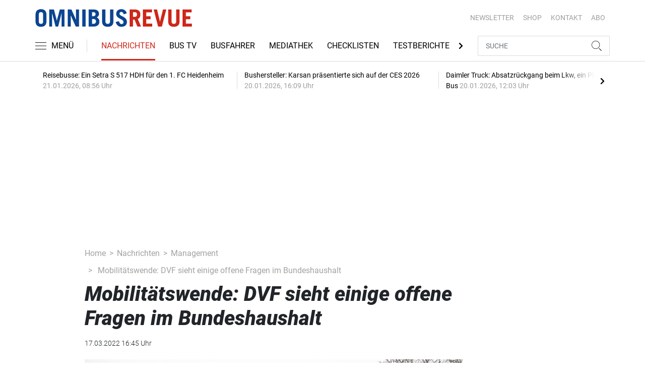

--- FILE ---
content_type: text/html; charset=UTF-8
request_url: https://www.omnibusrevue.de/nachrichten/management/mobilitaetswende-dvf-sieht-einige-offene-fragen-im-bundeshaushalt-3143967
body_size: 22696
content:
<!DOCTYPE html>
<html lang="de">
<head><meta charset="utf-8">
    <link rel="preconnect" href="//api.usercentrics.eu">
    <link rel="preconnect" href="//app.usercentrics.eu">
    <link rel="preconnect" href="https://cp.omnibusrevue.de">
    <link rel="preconnect" href="https://cdn.omnibusrevue.de">
    <title>Mobilitätswende: DVF sieht einige offene Fragen im Bundeshaushalt</title>
    <meta name="viewport" content="width=device-width, initial-scale=1, minimum-scale=1, maximum-scale=3.0, user-scalable=yes">
    <meta name="description" content="Das Deutsche Verkehrsforum hat den Kabinettsentwurf für den Haushalt 2022 mit Blick auf den Verkehrssektor begrüßt, sieht aber...">

    <meta rel="dns-prefetch" href="https://cdn.omnibusrevue.de">
                <link rel="canonical" href="https://www.omnibusrevue.de/nachrichten/management/mobilitaetswende-dvf-sieht-einige-offene-fragen-im-bundeshaushalt-3143967">
                <meta name="robots" content="max-image-preview:large">
    
    <link itemprop="url" href="https://www.omnibusrevue.de/nachrichten/management/mobilitaetswende-dvf-sieht-einige-offene-fragen-im-bundeshaushalt-3143967">
    <link itemprop="thumbnailUrl" href="https://cdn.omnibusrevue.de/thumb_1200x675/media/6015/e-bus-muenster-c-stadtwerke-muenster.jpg">    <link itemprop="mainEntityOfPage" href="https://www.omnibusrevue.de/nachrichten/management/mobilitaetswende-dvf-sieht-einige-offene-fragen-im-bundeshaushalt-3143967">
    <meta property="og:locale" content="de_DE">
    <meta property="og:type" content="website">
    <meta property="og:title" content="Mobilitätswende: DVF sieht einige offene Fragen im Bundeshaushalt">
    <meta property="og:description" content="Das Deutsche Verkehrsforum hat den Kabinettsentwurf für den Haushalt 2022 mit Blick auf den Verkehrssektor begrüßt, sieht aber...">
    <meta property="og:url" content="https://www.omnibusrevue.de/nachrichten/management/mobilitaetswende-dvf-sieht-einige-offene-fragen-im-bundeshaushalt-3143967">
    <meta property="og:site_name" content="omnibusrevue.de">
            <meta property="og:image" content="https://cdn.omnibusrevue.de/thumb_1200x675/media/6015/e-bus-muenster-c-stadtwerke-muenster.jpg">
        <meta property="og:image:width" content="1200">
        <meta property="og:image:height" content="675">
        <meta name="twitter:card" content="summary_large_image">
    <meta name="twitter:description" content="Das Deutsche Verkehrsforum hat den Kabinettsentwurf für den Haushalt 2022 mit Blick auf den Verkehrssektor begrüßt, sieht aber...">
    <meta name="twitter:title" content="Mobilitätswende: DVF sieht einige offene Fragen im Bundeshaushalt">
    <meta name="twitter:image" content="https://cdn.omnibusrevue.de/thumb_1200x675/media/6015/e-bus-muenster-c-stadtwerke-muenster.jpg">        <link rel="stylesheet" href="/build/styles.48afb4ca.css">
    
            <script id="usercentrics-cmp" data-settings-id="1lCioyQWEZutOt"
                src="https://app.usercentrics.eu/browser-ui/latest/loader.js"
                data-tcf-enabled data-suppress-cmp-display >
        </script>
        <script type="text/javascript" charset="UTF-8">
            !function() {
                var cpBaseUrl = 'https://cp.omnibusrevue.de';
                var cpController = cpBaseUrl + '/now.js';
                var cpPropertyId = '6677a23e';

                !function(C,o,n,t,P,a,s){C.CPObject=n,C[n]||(C[n]=function(){
                    for(var e=arguments.length,i=new Array(e),c=0;c<e;c++)i[c]=arguments[c];const[r,u,l]=i;if(C[n].q||(C[n].q=[]),
                        t=Array.prototype.slice.call(arguments,0),!C[n].patched&&("fatal"===r&&u&&(C[n].le=u,
                        Array.prototype.forEach.call(C[n].q,(function(e){"error"===e[0]&&"function"==typeof e[1]&&e[1](u)}))),
                    "error"===r&&"function"==typeof u&&C[n].le&&u(C[n].le),"extension"===r&&u&&l&&"function"==typeof l.init&&(l.init(),
                        l.initialized=!0),"authenticate"===r&&u)){try{
                        P=-1===(o.cookie||"").indexOf("_cpauthhint=")&&!(C.localStorage||{})._cpuser&&-1===C.location.href.toLowerCase().indexOf("cpauthenticated")
                    }catch(e){P=!1}P&&(a={isLoggedIn:function(){return!1},hasValidSubscription:function(){return!1}},
                    "function"==typeof u&&u(null,a),t=["authenticate",null])}C[n].q.push(t)});try{
                    ((s=(o.cookie.split("_cpauthhint=")[1]||"").split(";")[0])?Number(s[1]):NaN)>0&&(o.body?o.body.classList.add("cpauthenticated"):o.addEventListener("DOMContentLoaded",(function(){
                        o.body.classList.add("cpauthenticated")})))}catch(e){}C[n].l=+new Date,C[n].sv=5}(window,document,"cp");

                cp('create', cpPropertyId, {
                    baseUrl: cpBaseUrl
                });

                cp('render', {});
            }()
        </script>
        <script src="https://cp.omnibusrevue.de/now.js" async fetchPriority="high" onerror="cp('fatal', arguments)"></script>
        <script type="text/plain" data-usercentrics="Google Tag Manager">(function(w,d,s,l,i){w[l]=w[l]||[];w[l].push({'gtm.start':
            new Date().getTime(),event:'gtm.js'});var f=d.getElementsByTagName(s)[0],
            j=d.createElement(s),dl=l!='dataLayer'?'&l='+l:'';j.async=true;j.src=
            'https://www.googletagmanager.com/gtm.js?id='+i+dl;f.parentNode.insertBefore(j,f);
        })(window,document,'script','dataLayer','GTM-TWHFPCQ');</script>
        
                    <script >
      window.dataLayer = window.dataLayer || [];
      window.dataLayer.push({
                      'data-iam': 'nachrichten_management_detail',
                              'siteId': 3143967,                'mainSection': 'nachrichten',                'subSection': 'management',                'tags': "['Mobilit\u00e4tswende','Bundesregierung','Nachhaltigkeit','Alternative Antriebe','E-Fuels','Verkehr']"          });
          </script>
    <script type="text/javascript">
        function loadGPTScript() {
                var gads = document.createElement("script");
                gads.async = true;
                gads.src = "https://securepubads.g.doubleclick.net/tag/js/gpt.js";
                gads.onload = function () {
                    if (!window.googletag) window.googletag = { cmd: [] };
                    googletag.cmd = googletag.cmd || [];
                    googletag.cmd.push(function() {
                        window.adslot = {};
                          var mapping1 =
          googletag.sizeMapping()
              .addSize([0, 0], [[300, 100], [300, 50]])
              .addSize([320, 0], [[320, 100], [320, 50], [300, 100], [300, 50]])
              .addSize([488, 0], [[468, 60], [320, 100], [320, 50], [300, 100], [300, 50]])
              .addSize([748, 0], [[728, 90], [468, 60]])
              .addSize([990, 0], [[970, 250], [950, 250], [970, 90], [728, 90], [468, 60]])
              .build();

      var mapping3 =
          googletag.sizeMapping()
              .addSize([0, 0], [])
              .addSize([840, 0], [[160, 600], [120, 600]])
              .addSize([1200, 0], [[300, 600], [160, 600], [120, 600]])
              .build();

      var mapping4 =
          googletag.sizeMapping()
              .addSize([0, 0], [[320, 240], [320, 100], [320, 50], [300, 250], [300, 100], [300, 50]])
              .addSize([840, 0], [[320, 240], [300, 250]])
              .build();

      var mapping5 =
          googletag.sizeMapping()
              .addSize([0, 0], [[300, 250], [300, 100], [300, 50]])
              .addSize([320, 0], [[320, 240], [320, 100], [320, 50], [300, 250], [300, 100], [300, 50]])
              .addSize([488, 0], [[468, 60], [320, 240], [320, 100], [320, 50], [300, 250], [300, 100], [300, 50]])
              .addSize([748, 0], [[728, 90], [468, 60], [320, 240], [300, 250]])
              .addSize([990, 0], [[970, 250], [950, 250], [970, 90], [728, 90], [468, 60], [320, 240], [300, 250]])
              .build();


// /22921118383/GE-B2B-OMNIBUSREVUE_2021 - Article - Header Tags

// Adslot 10 - /22921118383/GE-B2B-OMNIBUSREVUE_2021 - Article/Top - Non Lazy Loading
      adslot['div-gpt-ad-top-10'] =
          googletag.defineSlot('/22921118383/GE-B2B-OMNIBUSREVUE_2021/Article/Top', [[970, 250], [950, 250], [970, 90], [728, 90], [468, 60], [320, 100], [320, 50], [300, 100], [300, 50]], 'div-gpt-ad-top-10')
              .defineSizeMapping(mapping1)
              .addService(googletag.pubads());


// Adslot 21 - /22921118383/GE-B2B-OMNIBUSREVUE_2021 - Article/Side - Lazy Loading
      adslot['div-gpt-ad-side-21'] =
          googletag.defineSlot('/22921118383/GE-B2B-OMNIBUSREVUE_2021/Article/Side', [[300, 600], [160, 600], [120, 600]], 'div-gpt-ad-side-21')
              .defineSizeMapping(mapping3)
              .addService(googletag.pubads());



// Adslot 40 - /22921118383/GE-B2B-OMNIBUSREVUE_2021 - Article/Content2 - Lazy Loading
      adslot['div-gpt-ad-content2-40'] =
          googletag.defineSlot('/22921118383/GE-B2B-OMNIBUSREVUE_2021/Article/Content2', [[320, 240], [320, 100], [320, 50], [300, 250], [300, 100], [300, 50]], 'div-gpt-ad-content2-40')
              .defineSizeMapping(mapping4)
              .addService(googletag.pubads());


// Adslot 1 - /22921118383/GE-B2B-OMNIBUSREVUE_2021 - Article/Mid1 - Lazy Loading
      adslot['div-gpt-ad-mid1-1'] =
          googletag.defineSlot('/22921118383/GE-B2B-OMNIBUSREVUE_2021/Article/Mid1', [[970, 250], [950, 250], [970, 90], [728, 90], [468, 60], [320, 240], [320, 100], [320, 50], [300, 250], [300, 100], [300, 50]], 'div-gpt-ad-mid1-1')
              .defineSizeMapping(mapping5)
              .addService(googletag.pubads());


// Adslot 2 - /22921118383/GE-B2B-OMNIBUSREVUE_2021 - Article/Mid2 - Lazy Loading
      adslot['div-gpt-ad-mid2-2'] =
          googletag.defineSlot('/22921118383/GE-B2B-OMNIBUSREVUE_2021/Article/Mid2', [[970, 250], [950, 250], [970, 90], [728, 90], [468, 60], [320, 240], [320, 100], [320, 50], [300, 250], [300, 100], [300, 50]], 'div-gpt-ad-mid2-2')
              .defineSizeMapping(mapping5)
              .addService(googletag.pubads());


// Adslot 3 - /22921118383/GE-B2B-OMNIBUSREVUE_2021 - Article/Mid3 - Lazy Loading
      adslot['div-gpt-ad-mid3-3'] =
          googletag.defineSlot('/22921118383/GE-B2B-OMNIBUSREVUE_2021/Article/Mid3', [[970, 250], [950, 250], [970, 90], [728, 90], [468, 60], [320, 240], [320, 100], [320, 50], [300, 250], [300, 100], [300, 50]], 'div-gpt-ad-mid3-3')
              .defineSizeMapping(mapping5)
              .addService(googletag.pubads());


// Adslot 4 - /22921118383/GE-B2B-OMNIBUSREVUE_2021 - Article/Mid4 - Lazy Loading
      adslot['div-gpt-ad-mid4-4'] =
          googletag.defineSlot('/22921118383/GE-B2B-OMNIBUSREVUE_2021/Article/Mid4', [[970, 250], [950, 250], [970, 90], [728, 90], [468, 60], [320, 240], [320, 100], [320, 50], [300, 250], [300, 100], [300, 50]], 'div-gpt-ad-mid4-4')
              .defineSizeMapping(mapping5)
              .addService(googletag.pubads());


// Adslot 5 - /22921118383/GE-B2B-OMNIBUSREVUE_2021 - Article/Mid5 - Lazy Loading
      adslot['div-gpt-ad-mid5-5'] =
          googletag.defineSlot('/22921118383/GE-B2B-OMNIBUSREVUE_2021/Article/Mid5', [[970, 250], [950, 250], [970, 90], [728, 90], [468, 60], [320, 240], [320, 100], [320, 50], [300, 250], [300, 100], [300, 50]], 'div-gpt-ad-mid5-5')
              .defineSizeMapping(mapping5)
              .addService(googletag.pubads());

// Adslot 99 - /22921118383/GE-B2B-OMNIBUSREVUE_2021 - Article/OOP - Non Lazy Loading
      adslot['div-gpt-ad-oop-99'] =
          googletag.defineSlot('/22921118383/GE-B2B-OMNIBUSREVUE_2021/Article/OOP', [[1, 1]], 'div-gpt-ad-oop-99')
              .addService(googletag.pubads());

        googletag.pubads().setTargeting('mainsection','nachrichten');
googletag.pubads().setTargeting('subsection','management');
googletag.pubads().setTargeting('siteID','3143967');
googletag.pubads().setTargeting('keywords',[['Mobilitätswende','Bundesregierung','Nachhaltigkeit','Alternative Antriebe','E-Fuels','Verkehr']]);



    googletag.pubads().enableSingleRequest();
    googletag.pubads().collapseEmptyDivs();
    googletag.pubads().disableInitialLoad();
    googletag.enableServices();

    googletag.pubads().refresh([adslot['div-gpt-ad-top-10']], {changeCorrelator: false}); // load this adcall without lazy
    googletag.pubads().refresh([adslot['div-gpt-ad-oop-99']], {changeCorrelator: false}); // load this adcall without lazy

    var LazyLoading_Tag_IDs = 'div-gpt-ad-side-21, div-gpt-ad-content2-40, div-gpt-ad-mid1-1, div-gpt-ad-mid2-2, div-gpt-ad-mid3-3, div-gpt-ad-mid4-4, div-gpt-ad-mid5-5';
                                        let observer = new IntersectionObserver((entries) => {
                        entries.forEach(entry => {
                            let adId = entry.target.id;
                            if (entry.isIntersecting && !entry.target.dataset.isCalled && adslot[adId]) {
                                entry.target.dataset.isCalled = true;
                                googletag.cmd.push(function() {
                                    googletag.pubads().refresh([adslot[adId]], {changeCorrelator: false});
                                });
                                                            }
                        });
                    }, { rootMargin: "500px" });
                                        if (LazyLoading_Tag_IDs) {
                        LazyLoading_Tag_IDs.replace(/\s/g, '').split(',').forEach(id => {
                            let el = document.getElementById(id);
                            if (el) observer.observe(el);
                        });
                    } else {
                        console.warn("Keine LazyLoading-Anzeigen gefunden.");
                    }
                });             };             document.head.appendChild(gads);
        }
        window.addEventListener("ucEvent", function (e) {
            if (e.detail && e.detail.event === "consent_status" && e.detail['Google Ads'] === true) {
                if ("requestIdleCallback" in window) {
                    requestIdleCallback(loadGPTScript, { timeout: 1000 });
                } else {
                    setTimeout(loadGPTScript, 500);                 }
            }
        });
    </script>
        <script type="application/ld+json">
    {
        "@context": "https://schema.org",
        "@type": "NewsArticle",
        "url": "https://www.omnibusrevue.de/nachrichten/management/mobilitaetswende-dvf-sieht-einige-offene-fragen-im-bundeshaushalt-3143967",
                    "author": {
                "@type": "Person",
                "name": "Thomas Burgert"
            },
                        "publisher": {
                "@type": "Organization",
                "name": "omnibusrevue.de, TECVIA GmbH",
                "logo": "https://www.omnibusrevue.de/build/images/tpl/first_logo.png"
            },
        "headline": "Mobilit\u00e4tswende: DVF sieht einige offene Fragen im Bundeshaushalt",
        "mainEntityOfPage": "https://www.omnibusrevue.de/nachrichten/management/mobilitaetswende-dvf-sieht-einige-offene-fragen-im-bundeshaushalt-3143967",
        "abstract": "Das Deutsche Verkehrsforum hat den Kabinettsentwurf f\u00fcr den Haushalt 2022 mit Blick auf den Verkehrssektor begr\u00fc\u00dft, sieht aber auch einige offene Fragen.",
        "description": "Das Deutsche Verkehrsforum hat den Kabinettsentwurf f\u00fcr den Haushalt 2022 mit Blick auf den Verkehrssektor begr\u00fc\u00dft, sieht aber ...",
        "articleBody": "\u201eDieser Entwurf schreibt den Investitionshochlauf der Vorjahre fort und setzt wichtige Akzente bei der Digitalisierung und Transformation des Mobilit\u00e4tssektors\u201c, lobte Raimund Klinkner, Pr\u00e4sidiumsvorsitzender des Deutschen Verkehrsforums (DVF) den Kabinettsentwurf f\u00fcr den Bundeshaushalt 2022. Aus Sicht der Mobilit\u00e4tswirtschaft sei die Bereitstellung von 200 Milliarden Euro bis 2026 f\u00fcr die Energie,- Verkehrs- und Industriewende \u201einsgesamt zu begr\u00fc\u00dfen\u201c, so Klinkner, der jedoch auch Kritik am Entwurf \u00e4u\u00dferte. Finanzierungsfragen bleiben offen So blieben weiterhin dringende Finanzierungsfragen offen, an denen das Gelingen der Mobilit\u00e4ts-, Energie- und Digitalwende h\u00e4nge. So erfolge die Verwendung der Finanzmittel aus dem Klima- und Transformationsfonds \u201enur teilweise zus\u00e4tzlich zu den bereits bestehenden Investitions- und F\u00f6rderlinien der einzelnen Ressorts\u201c. Klinkner forderte daher: \u201eWir erwarten mehr Mut von der Ampelkoalition f\u00fcr neue Finanzierungsstrukturen. Der Infrastrukturbereich ben\u00f6tigt f\u00fcr die gleichzeitige Transformation der Mobilit\u00e4t, der Energieversorgung und der Digitalisierung h\u00f6here und l\u00e4ngerfristig verbindliche Investitionsmittel. Diese gesamtgesellschaftliche Aufgabe kann nicht allein aus dem Bundeshaushalt bew\u00e4ltigt werden und bedarf einer zus\u00e4tzlichen gesicherten Finanzierungsgrundlage.\u201c Deshalb m\u00fcssten nach Einsch\u00e4tzung des DVF-Pr\u00e4sidiumsvorsitzenden die hierf\u00fcr n\u00f6tigen Finanzmittel langfristig festgeschrieben und verbindlich zugesagt werden, idealerweise durch ein Sonderverm\u00f6gen oder Infrastrukturgesellschaften zur Eigenbewirtschaftung. Gr\u00fcner Wasserstoff und E-Fuels f\u00fcr den Verkehrssektor Nach Ansicht von Klinkner sind auch sehr hohe Investitionen f\u00fcr die Antriebsumstellung und die Infrastruktur f\u00fcr alternative Kraftstoffe und Strom im Verkehrssektor erforderlich. Das DVF begr\u00fc\u00dft daher die Zweckbindung der Mittel im Klima- und Transformationsfonds. Die Anhebung der F\u00f6rderung f\u00fcr E-Pkw und Ladeinfrastruktur im Jahr 2022 ist gut. Allerdings sei \u201enicht nachvollziehbar, warum die Ausgaben f\u00fcr Elektromobilit\u00e4t und Ladeinfrastruktur im Finanzplan der Bundesregierung bereits ab 2023 signifikant sinken sollen\u201c. Auch die Reduzierung der Anschaffungsf\u00f6rderung f\u00fcr saubere Nutzfahrzeuge im Wirtschaftsplan des Energie- und Klimafonds f\u00fcr 2022 werfe Fragen auf. Mehr Engagement des Bundes sei au\u00dferdem bei der Versorgung des Verkehrssektors mit gr\u00fcnem Wasserstoff und E-Fuels erforderlich, so Klinkner",
        "image":[
          {"@type":"ImageObject","url":"https://cdn.omnibusrevue.de/thumb_1200x675/media/6015/e-bus-muenster-c-stadtwerke-muenster.jpg","width":"1280","height":"675","name":"Elektrobus_Stadtwerke_Muenster"},
          {"@type":"ImageObject","url":"https://cdn.omnibusrevue.de/thumb_675x675/media/6015/e-bus-muenster-c-stadtwerke-muenster.jpg","width":"675","height":"675","name":"Elektrobus_Stadtwerke_Muenster"}
        ],
                "datePublished":"2022-03-17T16:45:00+01:00",
        "keywords": "Mobilit\u00e4tswende,Bundesregierung,Nachhaltigkeit,Alternative Antriebe,E-Fuels,Verkehr",
        "dateModified": "2025-05-01T23:56:55+02:00"
    }
</script></head>
<body data-sticky-header-class="sticky" id="body">
<header class="header">
    <div class="container container--full-width-phone header__container">
        <div class="header__top hidden-phone">
            <div class="row align-items-center">
                <div class="col-auto">
                    <a class="logo" href="/" title="omnibusrevue.de ist das Nachrichten- und Informationsportal für Busunternehmer und Reiseveranstalter. Das Portal berichtet über Trends, verkehrspolitische und rechtliche Themen sowie Neuigkeiten aus den Bereichen Management, Technik, Touristik und Handel."><img  src="/build/images/tpl/first_logo.png" class="logo__img" width="346" height="39" alt="omnibusrevue.de ist das Nachrichten- und Informationsportal für Busunternehmer und Reiseveranstalter. Das Portal berichtet über Trends, verkehrspolitische und rechtliche Themen sowie Neuigkeiten aus den Bereichen Management, Technik, Touristik und Handel." title="omnibusrevue.de ist das Nachrichten- und Informationsportal für Busunternehmer und Reiseveranstalter. Das Portal berichtet über Trends, verkehrspolitische und rechtliche Themen sowie Neuigkeiten aus den Bereichen Management, Technik, Touristik und Handel.">
                    </a>
                </div>
                <div class="col">
                            <ul class="secondary-nav">
            
                <li class="first">        <a href="https://newsletter.tecvia.com/or_bf?utm_campaign=or-newsletter&amp;utm_source=omnibusrevue&amp;utm_medium=website" target="_blank" title="Newsletter" data-analytics-label="nav-service" data-tracking="2552786">Newsletter</a>        
    </li>

    
                <li>        <a href="https://www.heinrich-vogel-shop.de/personenverkehr.html?utm_source=OR%20Website%20Header&amp;utm_medium=cta&amp;utm_campaign=ESHOP" target="_blank" title="SHOP" data-analytics-label="nav-service" data-tracking="2552788">SHOP</a>        
    </li>

    
                <li>        <a href="/kontakt" title="KONTAKT" data-analytics-label="nav-service" data-tracking="2552790">KONTAKT</a>        
    </li>

    
                <li class="last">        <a href="https://www.heinrich-vogel-shop.de/shop/magazineundportale/omnibusrevue-jahresabo.html?utm_source=OR_Website&amp;utm_medium=Rubrik&amp;utm_campaign=OR_Jahresabo" target="_blank" title="ABO" data-analytics-label="nav-service" data-tracking="2552787">ABO</a>        
    </li>


    </ul>

                </div>
            </div>
        </div>
        <div class="header__bottom">
            <div class="row align-items-center justify-content-between flex-nowrap">
                <div class="col-md-auto z-1">
                    <div class="row flex-nowrap">
                        <div class="col-auto header__col-left">
                                <button class="navbar-toggler pl-0" title="Menu öffnen und schließen" type="button"
                                    data-toggle-class="active" data-target="#main-menu" data-toggle-class-2="modal-open"
                                    data-target-2="#body">
                                <svg class="navbar-toggler__icon bars icon-left">
                                    <use xlink:href="/build/spritemap.977c36e37991d0d34e47.svg#bars-thin"></use>
                                </svg>
                                <span class="navbar-toggler__text hide-sticky">MENÜ</span>
                            </button>
                        </div>
                        <div class="col-md-auto px-0 text-center text-md-left">
                                <a class="logo show-sticky" href="/" title="omnibusrevue.de ist das Nachrichten- und Informationsportal für Busunternehmer und Reiseveranstalter. Das Portal berichtet über Trends, verkehrspolitische und rechtliche Themen sowie Neuigkeiten aus den Bereichen Management, Technik, Touristik und Handel."><img  src="/build/images/tpl/first_logo.png" class="logo__img" width="300" height="31" alt="omnibusrevue.de ist das Nachrichten- und Informationsportal für Busunternehmer und Reiseveranstalter. Das Portal berichtet über Trends, verkehrspolitische und rechtliche Themen sowie Neuigkeiten aus den Bereichen Management, Technik, Touristik und Handel." title="omnibusrevue.de ist das Nachrichten- und Informationsportal für Busunternehmer und Reiseveranstalter. Das Portal berichtet über Trends, verkehrspolitische und rechtliche Themen sowie Neuigkeiten aus den Bereichen Management, Technik, Touristik und Handel.">
                            </a>
                        </div>
                    </div>
                </div>
                <div class="col-md desktop-nav-column header__col-divider-not-sticky">
                    <div class="desktop-nav">
                        <button class="desktop-nav__scroll-prev" id="desktop-nav-prev">
                            <svg>
                                <use xlink:href="/build/spritemap.977c36e37991d0d34e47.svg#chevron-left"></use>
                            </svg>
                        </button>
                        <div class="desktop-nav__scroll" id="desktop-nav-scroll">
                                        <ul class="desktop-nav__list" id="desktop-nav-list">
            
                            <li class="current_ancestor first">        <a href="/nachrichten" title="Nachrichten" data-analytics-label="nav-main" data-tracking="2552776" class="has-children">Nachrichten</a>                <ul class="menu_level_1">
            
                <li class="current first">        <a href="/nachrichten/management" title="Management" data-analytics-label="nav-main" data-tracking="2552777">Management</a>        
    </li>

    
                <li>        <a href="/nachrichten/technik" title="Technik" data-analytics-label="nav-main" data-tracking="2552779">Technik</a>        
    </li>

    
                <li class="last">        <a href="/nachrichten/touristik" title="Touristik" data-analytics-label="nav-main" data-tracking="2552780">Touristik</a>        
    </li>


    </ul>

    </li>

    
                <li>        <a href="https://www.omnibusrevue.de/tag/bus-tv-2872875" target="_self" title="Bus TV" data-analytics-label="nav-main" data-tracking="2552781">Bus TV</a>        
    </li>

    
                <li>        <a href="/busfahrer" title="Busfahrer" data-analytics-label="nav-main" data-tracking="2552785">Busfahrer</a>        
    </li>

    
                <li>        <a href="/mediathek" title="Mediathek" data-analytics-label="nav-main" data-tracking="2552782">Mediathek</a>        
    </li>

    
                <li>        <a href="/checklisten" title="Checklisten" data-analytics-label="nav-main" data-tracking="2886550">Checklisten</a>        
    </li>

    
                <li>        <a href="/testberichte" title="Testberichte" data-analytics-label="nav-main" data-tracking="2552783">Testberichte</a>        
    </li>

    
                <li>        <a href="/touristik-kataloge" title="Touristik-Kataloge" data-analytics-label="nav-main" data-tracking="2552800">Touristik-Kataloge</a>        
    </li>

    
                            <li>        <a href="/or-spezial" title="OR Spezial" data-analytics-label="nav-main" data-tracking="2586069" class="has-children">OR Spezial</a>                <ul class="menu_level_1">
            
                <li class="first">        <a href="/or-extra/touristik" title="Touristik" data-analytics-label="nav-main" data-tracking="2552798">Touristik</a>        
    </li>

    
                <li class="last">        <a href="/or-extra/technik" title="Technik" data-analytics-label="nav-main" data-tracking="2586070">Technik</a>        
    </li>


    </ul>

    </li>

    
                            <li class="last">        <a href="/branchenverzeichnis" title="Branchenverzeichnis" data-analytics-label="nav-main" data-tracking="2877040" class="has-children">Branchenverzeichnis</a>                <ul class="menu_level_1">
            
                <li class="first">        <a href="/branchenverzeichnis/technik" title="Technik" data-analytics-label="nav-main" data-tracking="2874699">Technik</a>        
    </li>

    
                <li>        <a href="/branchenverzeichnis/touristik" title="Touristik" data-analytics-label="nav-main" data-tracking="2874702">Touristik</a>        
    </li>

    
                <li>        <a href="/branchenverzeichnis/preise" title="Preise" data-analytics-label="nav-main" data-tracking="2878077">Preise</a>        
    </li>

    
                <li class="last">        <a href="/branchenverzeichnis/service" title="Service" data-analytics-label="nav-main" data-tracking="2886595">Service</a>        
    </li>


    </ul>

    </li>


    </ul>

                        </div>
                        <button class="desktop-nav__scroll-next" id="desktop-nav-next">
                            <svg>
                                <use xlink:href="/build/spritemap.977c36e37991d0d34e47.svg#chevron-right"></use>
                            </svg>
                        </button>
                    </div>
                </div>
                <div class="col-md-auto col-3 z-1 pl-0 header__col-divider-sticky header__col-right">

                    <div class="row no-gutters align-items-center flex-nowrap">
                        <div class="col-auto">

                            <div class="row flex-nowrap align-items-center no-gutters">

                                <!-- Search -->
                                <div class="col search-collapse active" id="search">
                                    <form class="search-form" action="/suche">
                                        <input class="search-form__input form-control" name="searchterm" type="search"
                                               placeholder="SUCHE">
                                        <button class="search-form__btn btn" type="submit">
                                            <svg class="navbar-toggler__icon search">
                                                <use xlink:href="/build/spritemap.977c36e37991d0d34e47.svg#search-thin"></use>
                                            </svg>
                                        </button>
                                    </form>
                                </div>
                                <div class="col-auto">
                                    <button class="navbar-toggler search-toggler active" title="Suche öffnen und schließen"
                                            type="button" id="search-toggler" data-toggle-class="active" data-target="#search"
                                            data-toggle-class-2="active" data-target-2="#search-toggler">
                                        <span class="search-toggler__open-search">
												<svg class="navbar-toggler__icon search">
													<use xlink:href="/build/spritemap.977c36e37991d0d34e47.svg#search-thin"></use>
												</svg>
											</span>
                                        <span class="search-toggler__close-search">
												<svg class="navbar-toggler__icon search">
													<use xlink:href="/build/spritemap.977c36e37991d0d34e47.svg#times-thin"></use>
												</svg>
											</span>
                                    </button>
                                </div>
                            </div>

                        </div>
                    </div>
                </div>
            </div>
        </div>
    </div>
    <div class="nav-block" id="main-menu">
        <!-- Header -->
        <div class="nav-block__header">
            <!-- Close Button -->
            <button class="nav-block__close btn btn--close" title="Menu schließen" type="button" data-toggle-class="active"
                    data-target="#main-menu" data-toggle-class-2="modal-open" data-target-2="#body">
                <svg>
                    <use xlink:href="/build/spritemap.977c36e37991d0d34e47.svg#times-medium"></use>
                </svg>
            </button>
        </div>
        <!-- Scrollable Content -->
        <div class="nav-block__content">
            <div class="nav-block__container">
                                                    <a href="https://www.heinrich-vogel-shop.de/shop/magazineundportale/omnibusrevue-jahresabo.html?utm_source=OR_Website&amp;utm_medium=Rubrik&amp;utm_campaign=OR_Jahresabo" target="_blank" title="Abo" class="abo-link mb-5">Abo</a>
                <br>
                                <form class="search-form mb-4" action="/suche">
                    <input class="search-form__input form-control" name="searchterm" type="search" placeholder="SUCHE">
                    <button class="search-form__btn btn" type="submit">
                        <svg class="navbar-toggler__icon search">
                            <use xlink:href="/build/spritemap.977c36e37991d0d34e47.svg#search-thin"></use>
                        </svg>
                    </button>
                </form>
                <!-- Main Nav -->
                        <ul class="main-nav">
                        
                                                            <li class="current_ancestor first">                <a href="/nachrichten" title="Nachrichten" data-analytics-label="nav-burger" data-tracking="2552776" class="has-children">Nachrichten</a>                            <div class="main-nav__collapse-toggler" data-toggle="collapse-next">
                    <svg>
                        <use xlink:href="/build/spritemap.977c36e37991d0d34e47.svg#chevron-down"></use>
                    </svg>
                </div>
                                            <ul class="collapse">
                        
                                        <li class="current first">                <a href="/nachrichten/management" title="Management" data-analytics-label="nav-burger" data-tracking="2552777">Management</a>                                    
        </li>
    
                
                                        <li>                <a href="/nachrichten/technik" title="Technik" data-analytics-label="nav-burger" data-tracking="2552779">Technik</a>                                    
        </li>
    
                
                                        <li class="last">                <a href="/nachrichten/touristik" title="Touristik" data-analytics-label="nav-burger" data-tracking="2552780">Touristik</a>                                    
        </li>
    

    </ul>

        </li>
    
                
                                        <li>                <a href="https://www.omnibusrevue.de/tag/bus-tv-2872875" target="_self" title="Bus TV" data-analytics-label="nav-burger" data-tracking="2552781">Bus TV</a>                                    
        </li>
    
                
                                        <li>                <a href="/busfahrer" title="Busfahrer" data-analytics-label="nav-burger" data-tracking="2552785">Busfahrer</a>                                    
        </li>
    
                
                                        <li>                <a href="/mediathek" title="Mediathek" data-analytics-label="nav-burger" data-tracking="2552782">Mediathek</a>                                    
        </li>
    
                
                                        <li>                <a href="/checklisten" title="Checklisten" data-analytics-label="nav-burger" data-tracking="2886550">Checklisten</a>                                    
        </li>
    
                
                                        <li>                <a href="/testberichte" title="Testberichte" data-analytics-label="nav-burger" data-tracking="2552783">Testberichte</a>                                    
        </li>
    
                
                                        <li>                <a href="/touristik-kataloge" title="Touristik-Kataloge" data-analytics-label="nav-burger" data-tracking="2552800">Touristik-Kataloge</a>                                    
        </li>
    
                
                                                            <li>                <a href="/or-spezial" title="OR Spezial" data-analytics-label="nav-burger" data-tracking="2586069" class="has-children">OR Spezial</a>                            <div class="main-nav__collapse-toggler" data-toggle="collapse-next">
                    <svg>
                        <use xlink:href="/build/spritemap.977c36e37991d0d34e47.svg#chevron-down"></use>
                    </svg>
                </div>
                                            <ul class="collapse">
                        
                                        <li class="first">                <a href="/or-extra/touristik" title="Touristik" data-analytics-label="nav-burger" data-tracking="2552798">Touristik</a>                                    
        </li>
    
                
                                        <li class="last">                <a href="/or-extra/technik" title="Technik" data-analytics-label="nav-burger" data-tracking="2586070">Technik</a>                                    
        </li>
    

    </ul>

        </li>
    
                
                                                            <li class="last">                <a href="/branchenverzeichnis" title="Branchenverzeichnis" data-analytics-label="nav-burger" data-tracking="2877040" class="has-children">Branchenverzeichnis</a>                            <div class="main-nav__collapse-toggler" data-toggle="collapse-next">
                    <svg>
                        <use xlink:href="/build/spritemap.977c36e37991d0d34e47.svg#chevron-down"></use>
                    </svg>
                </div>
                                            <ul class="collapse">
                        
                                        <li class="first">                <a href="/branchenverzeichnis/technik" title="Technik" data-analytics-label="nav-burger" data-tracking="2874699">Technik</a>                                    
        </li>
    
                
                                        <li>                <a href="/branchenverzeichnis/touristik" title="Touristik" data-analytics-label="nav-burger" data-tracking="2874702">Touristik</a>                                    
        </li>
    
                
                                        <li>                <a href="/branchenverzeichnis/preise" title="Preise" data-analytics-label="nav-burger" data-tracking="2878077">Preise</a>                                    
        </li>
    
                
                                        <li class="last">                <a href="/branchenverzeichnis/service" title="Service" data-analytics-label="nav-burger" data-tracking="2886595">Service</a>                                    
        </li>
    

    </ul>

        </li>
    

    </ul>

            </div>
                    <ul class="secondary-nav-side nav-block__container">
            
                <li class="first">        <a href="https://newsletter.tecvia.com/or_bf?utm_campaign=or-newsletter&amp;utm_source=omnibusrevue&amp;utm_medium=website" target="_blank" title="Newsletter" data-analytics-label="nav-burger" data-tracking="2552786">Newsletter</a>        
    </li>

    
                <li>        <a href="https://www.heinrich-vogel-shop.de/personenverkehr.html?utm_source=OR%20Website%20Header&amp;utm_medium=cta&amp;utm_campaign=ESHOP" target="_blank" title="SHOP" data-analytics-label="nav-burger" data-tracking="2552788">SHOP</a>        
    </li>

    
                <li class="last">        <a href="/kontakt" title="KONTAKT" data-analytics-label="nav-burger" data-tracking="2552790">KONTAKT</a>        
    </li>


    </ul>

            <!-- Social -->
            <div class="nav-block__container">
                <ul class="social-nav">
            <li>
            <a href="https://de-de.facebook.com/OMNIBUSREVUE/" target="_blank" title="facebook">
								<span class="social-nav__icon">
									<svg width="12" height="19">
										<use xlink:href="/build/spritemap.977c36e37991d0d34e47.svg#facebook"></use>
									</svg>
								</span>
                Facebook
            </a>
        </li>
                <li>
        <a href="https://www.youtube.com/channel/UCo-x0wqDFEyMwfRTVCv2FQQ" target="_blank" title="youtube">
                <span class="social-nav__icon">
                    <svg width="18" height="13">
                        <use xlink:href="/build/spritemap.977c36e37991d0d34e47.svg#youtube"></use>
                    </svg>
                </span>
            Youtube
        </a>
    </li>
                    <li>
            <a href="https://www.xing.com/news/pages/omnibusrevue-1903" target="_blank" title="xing">
								<span class="social-nav__icon">
									<svg width="18" height="16">
										<use xlink:href="/build/spritemap.977c36e37991d0d34e47.svg#xing"></use>
									</svg>
								</span>
                Xing
            </a>
        </li>
                <li>
            <a href="https://de.linkedin.com/showcase/omnibusrevue-de" target="_blank" title="linkedin">
                <span class="social-nav__icon">
                    <svg width="19" height="16">
                        <use xlink:href="/build/spritemap.977c36e37991d0d34e47.svg#linkedin-thin"></use>
                    </svg>
                </span>
                Linkedin
            </a>
        </li>
        </ul>            </div>

        </div>
    </div>
</header>
<div class="featured-top">
    <div class="container">

        <div class="featured-top__content">

            <!-- Slider -->
            <div class="owl-carousel owl-carousel--item-separator js-featured-slider">
                                <!-- Featured Item -->
                <a class="featured-item" href="/nachrichten/technik/reisebusse-ein-setra-s-517-hdh-fuer-den-1-fc-heidenheim-3759439">
                    <span class="featured-item__title">
                        Reisebusse: Ein Setra S 517 HDH für den 1. FC Heidenheim
                    </span>
                    <span class="featured-item__date">
                        21.01.2026, 08:56 Uhr
						</span>
                </a>
                                <!-- Featured Item -->
                <a class="featured-item" href="/nachrichten/technik/bushersteller-karsan-praesentierte-sich-auf-der-ces-2026-3758532">
                    <span class="featured-item__title">
                        Bushersteller: Karsan präsentierte sich auf der CES 2026
                    </span>
                    <span class="featured-item__date">
                        20.01.2026, 16:09 Uhr
						</span>
                </a>
                                <!-- Featured Item -->
                <a class="featured-item" href="/nachrichten/technik/daimler-truck-absatzrueckgang-beim-lkw-ein-plus-beim-bus-3758528">
                    <span class="featured-item__title">
                        Daimler Truck: Absatzrückgang beim Lkw, ein Plus beim Bus
                    </span>
                    <span class="featured-item__date">
                        20.01.2026, 12:03 Uhr
						</span>
                </a>
                                <!-- Featured Item -->
                <a class="featured-item" href="/nachrichten/management/auslandsdienstreisen-spesensaetze-in-europa-2026-3758189">
                    <span class="featured-item__title">
                        Auslandsdienstreisen: Spesensätze in Europa 2026
                    </span>
                    <span class="featured-item__date">
                        19.01.2026, 12:08 Uhr
						</span>
                </a>
                                <!-- Featured Item -->
                <a class="featured-item" href="/nachrichten/touristik/fur-reiseanalyse-stabilitaet-auf-hohem-niveau-3758143">
                    <span class="featured-item__title">
                        FUR Reiseanalyse: „Stabilität auf hohem Niveau“
                    </span>
                    <span class="featured-item__date">
                        19.01.2026, 09:49 Uhr
						</span>
                </a>
                
                <!-- Featured Item -->
                <a class="featured-item my-auto" href="/nachrichten">
                    <span class="featured-item__title">
                        Alle Schlagzeilen
                        <svg class="icon-right" width="6" height="12">
                            <use xlink:href="/build/spritemap.977c36e37991d0d34e47.svg#chevron-right"></use>
                        </svg>
                    </span>
                </a>

            </div>
        </div>
    </div>
</div>

<div class="section mt-3 mid-ad-section">
    <div class="container ">
        <div class="row">
            <div class="col-12 justify-content-center">
                <div class="text-center ">
        <div class="adspace-top">        <div id="div-gpt-ad-top-10"></div>
        </div></div>            </div>
        </div>
    </div>
</div> <article>
    <div class="section">
        <div class="container">
            <div class="row">
                <div class="col-xl-8 col-lg-10 offset-xl-1">
                    <ul class="breadcrumb">
                        <li class="breadcrumb-item"><a href="/" title="Home">Home</a>
                        </li>
                                                    <li class="breadcrumb-item"><a href="/nachrichten" title="Nachrichten">Nachrichten</a></li>
                                                <li class="breadcrumb-item"><a href="/nachrichten/management" title="Management">Management</a></li>
                        <li class="breadcrumb-item"> Mobilitätswende: DVF sieht einige offene Fragen im Bundeshaushalt</li>
                    </ul>
                    <div class="subsection">
                                                <h1 class="display-4"><i>Mobilitätswende: DVF sieht einige offene Fragen im Bundeshaushalt</i></h1>
                        <div class="mb-4">17.03.2022 16:45 Uhr</div>
                        <figure>
                                                            <div class="image-wrapper">
                                                                            <img  src="https://cdn.omnibusrevue.de/thumb_750x422/media/6015/e-bus-muenster-c-stadtwerke-muenster.jpg" class="img-fluid" width="750" height="422" alt="Elektrobus_Stadtwerke_Muenster" title="Mobilitätswende: DVF sieht einige offene Fragen im Bundeshaushalt">
                                                                        </div>
                                                                                        <figcaption>Das Deutsche Verkehrsforum weist darauf hin, dass hohe Investitionen f&uuml;r die Antriebsumstellung sowie die Infrastruktur f&uuml;r alternative Kraftstoffe erforderlich sind (Symbolbild)
                                    <div class="color-primary">© Foto: Stadtwerke Münster</div>                                </figcaption>
                                                    </figure>
                        <p class="fw500 text-lg">Das Deutsche Verkehrsforum hat den Kabinettsentwurf für den Haushalt 2022 mit Blick auf den Verkehrssektor begrüßt, sieht aber auch einige offene Fragen.</p>
                                                        <div class="article-authors-list text-lg">
                                von Thomas Burgert
                            </div>
                            
                                            </div>
                    <div class="row">
                        <div class="col-12">
                            <!--ALL TEXTS LARGER - including headings-->
                            <div class="subsection share-menu">
                                <hr class="bg-black top">
                                <div class="row">
                                    <div class="col-auto">
                                        <a href="#comments"><svg class="icon-left" width="26" height="28"><use xlink:href="/build/spritemap.977c36e37991d0d34e47.svg#comment"></use></svg>Kommentare</a>
                                    </div>
                                    <div class="col-auto mr-auto">
                                        <a href="#" data-toggle="modal" data-target="#sharingModal"><svg class="icon-left" width="21" height="19"><use xlink:href="/build/spritemap.977c36e37991d0d34e47.svg#share"></use></svg>Teilen</a>
                                    </div>
                                    <div class="col-auto">
                                        <a href="https://news.google.com/publications/CAAqBwgKMJuxqAwwgY_tAg?hl=de&amp;gl=DE&amp;ceid=DE:de"> Folgen auf:<svg class="icon-right" width="21" height="19"><use xlink:href="/build/spritemap.977c36e37991d0d34e47.svg#google-news" target="_blank"></use></svg></a>
                                    </div>
                                </div>
                                <hr class="bg-black bottom">
                                                                <ul class="list-unstyled inline hidden-phone">
                                                                            <li class="mr-2"><a class="color-primary" href="/tag/mobilitaetswende-2657582" title="Mobilitätswende"><u>#Mobilitätswende</u></a></li>
                                                                            <li class="mr-2"><a class="color-primary" href="/tag/bundesregierung-2593119" title="Bundesregierung"><u>#Bundesregierung</u></a></li>
                                                                            <li class="mr-2"><a class="color-primary" href="/tag/nachhaltigkeit-2584085" title="Nachhaltigkeit"><u>#Nachhaltigkeit</u></a></li>
                                                                            <li class="mr-2"><a class="color-primary" href="/tag/alternative-antriebe-2662544" title="Alternative Antriebe"><u>#Alternative Antriebe</u></a></li>
                                                                            <li class="mr-2"><a class="color-primary" href="/tag/e-fuels-3131677" title="E-Fuels"><u>#E-Fuels</u></a></li>
                                                                            <li class="mr-2"><a class="color-primary" href="/tag/verkehr-2584148" title="Verkehr"><u>#Verkehr</u></a></li>
                                                                    </ul>
                                                            </div>
                        </div>
                    </div>
                    <div class="row">
                        <div class="col-md-1">
                            <div class="subsection text-sm">
                                <ul class="social-list social-list--sm social-list--in-row-1 justify-content-center mb-0">
                                    <li>
    <a target="_blank" href="https://www.facebook.com/sharer/sharer.php?u=https%3A%2F%2Fwww.omnibusrevue.de%2Fnachrichten%2Fmanagement%2Fmobilitaetswende-dvf-sieht-einige-offene-fragen-im-bundeshaushalt-3143967&t=Mobilit%C3%A4tswende%3A%20DVF%20sieht%20einige%20offene%20Fragen%20im%20Bundeshaushalt" title="Auf Facebook teilen" target="_blank">
        <svg width="15" height="24">
            <use xlink:href="/build/spritemap.977c36e37991d0d34e47.svg#facebook"></use>
        </svg>
    </a>
</li>
<li>
    <a target="_blank" href="http://twitter.com/share?text=Mobilit%C3%A4tswende%3A%20DVF%20sieht%20einige%20offene%20Fragen%20im%20Bundeshaushalt&url=https%3A%2F%2Fwww.omnibusrevue.de%2Fnachrichten%2Fmanagement%2Fmobilitaetswende-dvf-sieht-einige-offene-fragen-im-bundeshaushalt-3143967" title="Auf Twitter teilen">
        <svg width="21" height="20">
            <use xlink:href="/build/spritemap.977c36e37991d0d34e47.svg#x-twitter"></use>
        </svg>
    </a>
</li>
<li>
    <a href="https://www.linkedin.com/shareArticle?title=Mobilit%C3%A4tswende%3A%20DVF%20sieht%20einige%20offene%20Fragen%20im%20Bundeshaushalt&url=https%3A%2F%2Fwww.omnibusrevue.de%2Fnachrichten%2Fmanagement%2Fmobilitaetswende-dvf-sieht-einige-offene-fragen-im-bundeshaushalt-3143967" title="Auf LinkedIn teilen" target="_blank">
        <svg width="23" height="19">
            <use xlink:href="/build/spritemap.977c36e37991d0d34e47.svg#linkedin-thin"></use>
        </svg>
    </a>
</li>
<li>
    <a href="https://www.xing.com/spi/shares/new?url=https%3A%2F%2Fwww.omnibusrevue.de%2Fnachrichten%2Fmanagement%2Fmobilitaetswende-dvf-sieht-einige-offene-fragen-im-bundeshaushalt-3143967" title="Auf Xing teilen" target="_blank">
        <svg width="23" height="21">
            <use xlink:href="/build/spritemap.977c36e37991d0d34e47.svg#xing"></use>
        </svg>
    </a>
</li>
<li class="d-md-none">
    <a href="whatsapp://send?text=https%3A%2F%2Fwww.omnibusrevue.de%2Fnachrichten%2Fmanagement%2Fmobilitaetswende-dvf-sieht-einige-offene-fragen-im-bundeshaushalt-3143967" title="Auf WhatsApp teilen" data-action="share/whatsapp/share">
        <svg width="24" height="24">
            <use xlink:href="/build/spritemap.977c36e37991d0d34e47.svg#whats-app"></use>
        </svg>
    </a>
</li>



                                </ul>
                            </div>
                        </div>
                        <div class="col-md-9">
                            <div class="text-lg" id="article-content-wrapper" data-tagids="2657582,2593119,2584085,2662544,3131677,2584148">
                                                                <div class="ad-side noprint data-nosnippet">
                                                                            <div class="text-center ">
                <div id="div-gpt-ad-side-21"></div>
        </div>                                                                    </div>
                                                                    <?xml encoding="utf-8" ?><p>&bdquo;Dieser Entwurf schreibt den Investitionshochlauf der Vorjahre fort und setzt wichtige Akzente bei der <a href="/tag/digitalisierung-2585725" class="internal-tag" title="Mehr zum Thema Digitalisierung">Digitalisierung</a> und Transformation des Mobilit&auml;tssektors&ldquo;, lobte Raimund Klinkner, Pr&auml;sidiumsvorsitzender des Deutschen Verkehrsforums (DVF) den Kabinettsentwurf f&uuml;r den Bundeshaushalt 2022. Aus Sicht der Mobilit&auml;tswirtschaft sei die Bereitstellung von 200 Milliarden Euro bis 2026 f&uuml;r die Energie,- Verkehrs- und Industriewende &bdquo;insgesamt zu begr&uuml;&szlig;en&ldquo;, so Klinkner, der jedoch auch Kritik am Entwurf &auml;u&szlig;erte.</p><!--WIDGET_PLACEHOLDER--><p><b>Finanzierungsfragen bleiben offen</b></p><p>So blieben weiterhin dringende Finanzierungsfragen offen, an denen das Gelingen der Mobilit&auml;ts-, Energie- und Digitalwende h&auml;nge. So erfolge die Verwendung der Finanzmittel aus dem Klima- und Transformationsfonds &bdquo;nur teilweise zus&auml;tzlich zu den bereits bestehenden Investitions- und F&ouml;rderlinien der einzelnen Ressorts&ldquo;. Klinkner forderte daher: &bdquo;Wir erwarten mehr Mut von der Ampelkoalition f&uuml;r neue Finanzierungsstrukturen. Der Infrastrukturbereich ben&ouml;tigt f&uuml;r die gleichzeitige Transformation der Mobilit&auml;t, der Energieversorgung und der Digitalisierung h&ouml;here und l&auml;ngerfristig verbindliche Investitionsmittel. Diese gesamtgesellschaftliche Aufgabe kann nicht allein aus dem Bundeshaushalt bew&auml;ltigt werden und bedarf einer zus&auml;tzlichen gesicherten Finanzierungsgrundlage.&ldquo;</p><p>Deshalb m&uuml;ssten nach Einsch&auml;tzung des DVF-Pr&auml;sidiumsvorsitzenden die hierf&uuml;r n&ouml;tigen Finanzmittel langfristig festgeschrieben und verbindlich zugesagt werden, idealerweise durch ein Sonderverm&ouml;gen oder Infrastrukturgesellschaften zur Eigenbewirtschaftung.</p><p><b>Gr&uuml;ner <a href="/tag/wasserstoff-3131678" class="internal-tag" title="Mehr zum Thema Wasserstoff">Wasserstoff</a> und <a href="/tag/e-fuels-3131677" class="internal-tag" title="Mehr zum Thema E-Fuels">E-Fuels</a> f&uuml;r den Verkehrssektor</b></p><p>Nach Ansicht von Klinkner sind auch sehr hohe Investitionen f&uuml;r die Antriebsumstellung und die Infrastruktur f&uuml;r alternative <a href="/tag/kraftstoffe-3315520" class="internal-tag" title="Mehr zum Thema Kraftstoffe">Kraftstoffe</a> und Strom im Verkehrssektor erforderlich. Das DVF begr&uuml;&szlig;t daher die Zweckbindung der Mittel im Klima- und Transformationsfonds. Die Anhebung der <a href="/tag/foerderung-2588985" class="internal-tag" title="Mehr zum Thema F&ouml;rderung">F&ouml;rderung</a> f&uuml;r E-Pkw und <a href="/tag/ladeinfrastruktur-3213415" class="internal-tag" title="Mehr zum Thema Ladeinfrastruktur">Ladeinfrastruktur</a> im Jahr 2022 ist gut. Allerdings sei &bdquo;nicht nachvollziehbar, warum die Ausgaben f&uuml;r <a href="/tag/elektromobilitaet-2584989" class="internal-tag" title="Mehr zum Thema Elektromobilit&auml;t">Elektromobilit&auml;t</a> und Ladeinfrastruktur im Finanzplan der <a href="/tag/bundesregierung-2593119" class="internal-tag" title="Mehr zum Thema Bundesregierung">Bundesregierung</a> bereits ab 2023 signifikant sinken sollen&ldquo;. Auch die Reduzierung der Anschaffungsf&ouml;rderung f&uuml;r saubere Nutzfahrzeuge im Wirtschaftsplan des Energie- und Klimafonds f&uuml;r 2022 werfe Fragen auf. Mehr Engagement des Bundes sei au&szlig;erdem bei der Versorgung des Verkehrssektors mit gr&uuml;nem Wasserstoff und E-Fuels erforderlich, so Klinkner</p>
                                                                                                
                                                                <ul>
                                                                    </ul>
                                
                                
                                


    
                                
                                <div class="subsection noprint" data-nosnippet>
                                                                            <div class="text-center article-rectangle-height">
                <div id="div-gpt-ad-content2-40"></div>
        </div>                                                                    </div>
                            </div>
                        </div>
                    </div>
                </div>
            </div>
        </div>
    </div>
 </article>

    <div class="section overflow-hidden">
        <div class="container">
            <div class="row">
                <div class="col-xl-8 offset-xl-1">
                    <div class="row">
                        <div class="col-md-1 d-none d-xl-block"></div>
                        <div class="col-xl-9 col-md-9 mx-md-auto mx-xl-0">
                            <!--ALL TEXTS LARGER - including headings-->
                            <div class="text-lg">
                                
                                                                <!--SOCIAL-LIST-->


                                <div class="row">
                                    <div class="col-12">
                                        <!--ALL TEXTS LARGER - including headings-->
                                        <div class="subsection share-menu large">
                                            <hr class="bg-black">
                                            <div class="row">
                                                <div class="col-auto">
                                                    <a href="#comments"><svg class="icon-left" width="26" height="28"><use xlink:href="/build/spritemap.977c36e37991d0d34e47.svg#comment"></use></svg>Kommentare</a>
                                                </div>
                                                <div class="col-auto mr-auto">
                                                    <a href="#" data-toggle="modal" data-target="#sharingModal"><svg class="icon-left" width="21" height="19"><use xlink:href="/build/spritemap.977c36e37991d0d34e47.svg#share"></use></svg>Teilen</a>
                                                </div>
                                                <div class="col-auto">
                                                    <a class="btn btn--black mb-0" href="/" title="Zur Startseite">ZUR STARTSEITE</a>
                                                </div>
                                            </div>
                                            <hr class="bg-black">
                                        </div>
                                    </div>
                                </div>
                                                            </div>
                        </div>
                    </div>
                </div>
            </div>
        </div>
    </div>

            <div class="section">
    <div class="container" data-nosnippet>
        <div class="subsection">
            <div class="row align-items-center"> <div class="col-auto"><h3 class="mb-0">HASHTAG</h3></div>
                <div class="col">
                    <hr class="hr-block" />
                </div>
            </div>
        </div>
        <h2 class="display-4"><i><a href="/tag/mobilitaetswende-2657582" title="Mobilitätswende">#Mobilitätswende</a></i></h2>
        <div class="row justify-content-center">
                                                <div class="col-md-4 col-sm-6 ">
    <div class="card" data-analytics-teaser-context="tag_box">
        <a class="badge-container" href="/nachrichten/management/verkehrsministerkonferenz-vdv-begruesst-erhoehung-der-regionalisierungsmittel-3134553" title="Verkehrsministerkonferenz: VDV begrüßt Erhöhung der Regionalisierungsmittel">
            <div class="embed-responsive embed-responsive--card">
                                    <img  src="https://cdn.omnibusrevue.de/thumb_360x203/media/6015/Wortmann_Ingo_VDV_Praesident.jpg" class="embed-responsive-item card-img" loading="lazy" width="360" height="203" alt="Ingo Wortmann VDV Praesident" title="Verkehrsministerkonferenz: VDV begrüßt Erhöhung der Regionalisierungsmittel">
                                                </div>
        </a>
        <div class="card-body">
            <div class="meta"><span class="card__date">25.02.2022</span>                <a class="tag" href="/tag/vdv-2589111" title="VDV">#VDV</a>
                            </div>
            <h2 class="card-title js-dots h2--lines-3"><a href="/nachrichten/management/verkehrsministerkonferenz-vdv-begruesst-erhoehung-der-regionalisierungsmittel-3134553" title="Verkehrsministerkonferenz: VDV begrüßt Erhöhung der Regionalisierungsmittel">Verkehrsministerkonferenz: VDV begrüßt Erhöhung der Regionalisierungsmittel</a></h2>
            <p class="card-text js-dots js-dots--show-read-more text--lines-3"><a class="card-text__link" href="/nachrichten/management/verkehrsministerkonferenz-vdv-begruesst-erhoehung-der-regionalisierungsmittel-3134553" title="Verkehrsministerkonferenz: VDV begrüßt Erhöhung der Regionalisierungsmittel">Die Verkehrsminister des Bundes und der Länder haben eine Erhöhung der Regionalisierungsmittel in Höhe von 750 Millionen Euro in diesem Jahr beschlossen.</a></p>
                                </div>
    </div>
</div>                                    <div class="col-md-4 col-sm-6 ">
    <div class="card" data-analytics-teaser-context="tag_box">
        <a class="badge-container" href="/nachrichten/management/oepnv-modellprojekt-in-der-region-halle-gestartet-3121733" title="ÖPNV: Modellprojekt in der Region Halle gestartet">
            <div class="embed-responsive embed-responsive--card">
                                    <img  src="https://cdn.omnibusrevue.de/thumb_360x203/media/6015/stadt-land-plus-halle-c-mdv.jpg" class="embed-responsive-item card-img" loading="lazy" width="360" height="203" alt="Modellprojekt_Halle_MDV_Sachsen-Anhalt" title="ÖPNV: Modellprojekt in der Region Halle gestartet">
                                                </div>
        </a>
        <div class="card-body">
            <div class="meta"><span class="card__date">25.01.2022</span>                <a class="tag" href="/tag/oepnv-2558233" title="ÖPNV">#ÖPNV</a>
                            </div>
            <h2 class="card-title js-dots h2--lines-3"><a href="/nachrichten/management/oepnv-modellprojekt-in-der-region-halle-gestartet-3121733" title="ÖPNV: Modellprojekt in der Region Halle gestartet">ÖPNV: Modellprojekt in der Region Halle gestartet</a></h2>
            <p class="card-text js-dots js-dots--show-read-more text--lines-3"><a class="card-text__link" href="/nachrichten/management/oepnv-modellprojekt-in-der-region-halle-gestartet-3121733" title="ÖPNV: Modellprojekt in der Region Halle gestartet">Mit neuen ÖPNV-Angeboten soll die Zahl der Fahrgäste in Halle und dem Umland deutlich gesteigert werden. Das Projekt wird vom Bund gefördert. </a></p>
                                </div>
    </div>
</div>                                    <div class="col-md-4 col-sm-6 ">
    <div class="card" data-analytics-teaser-context="tag_box">
        <a class="badge-container" href="/nachrichten/management/baden-wuerttemberg-land-will-besseren-oepnv-auch-im-laendlichen-raum-3106471" title="Baden-Württemberg: Land will besseren ÖPNV auch im ländlichen Raum">
            <div class="embed-responsive embed-responsive--card">
                                    <img  src="https://cdn.omnibusrevue.de/thumb_360x203/media/6015/regiobusse-bw-c-daimler.jpg" class="embed-responsive-item card-img" loading="lazy" width="360" height="203" alt="Regiobusse_BW_Hybrid" title="Baden-Württemberg: Land will besseren ÖPNV auch im ländlichen Raum">
                                                </div>
        </a>
        <div class="card-body">
            <div class="meta"><span class="card__date">05.01.2022</span>                <a class="tag" href="/tag/oepnv-2558233" title="ÖPNV">#ÖPNV</a>
                            </div>
            <h2 class="card-title js-dots h2--lines-3"><a href="/nachrichten/management/baden-wuerttemberg-land-will-besseren-oepnv-auch-im-laendlichen-raum-3106471" title="Baden-Württemberg: Land will besseren ÖPNV auch im ländlichen Raum">Baden-Württemberg: Land will besseren ÖPNV auch im ländlichen Raum</a></h2>
            <p class="card-text js-dots js-dots--show-read-more text--lines-3"><a class="card-text__link" href="/nachrichten/management/baden-wuerttemberg-land-will-besseren-oepnv-auch-im-laendlichen-raum-3106471" title="Baden-Württemberg: Land will besseren ÖPNV auch im ländlichen Raum">Das Verkehrsministerium wertet das Ergebnis einer Umfrage als Zustimmung zum geplanten Mobilitätspass, den man in Baden-Württemberg umsetzen will.</a></p>
                                </div>
    </div>
</div>                                    </div>
        <div class="row">
            <div class="col-12 order-md-1 order-2"><a class="btn btn--black" href="/tag/mobilitaetswende-2657582" title="Weitere Meldungen">WEITERE MELDUNGEN</a></div>
        </div>
    </div>
</div>

            <div class="section">
        <div class="container">
            <div class="subsection">
                <div class="row">
                    <div class="col-12 order-md-2 order-1">
                        <div class="tags-container">
                                                            <a class="tag-link" href="/tag/mobilitaetswende-2657582" title="Mobilitätswende">#Mobilitätswende</a>
                                                            <a class="tag-link" href="/tag/bundesregierung-2593119" title="Bundesregierung">#Bundesregierung</a>
                                                            <a class="tag-link" href="/tag/nachhaltigkeit-2584085" title="Nachhaltigkeit">#Nachhaltigkeit</a>
                                                            <a class="tag-link" href="/tag/alternative-antriebe-2662544" title="Alternative Antriebe">#Alternative Antriebe</a>
                                                            <a class="tag-link" href="/tag/e-fuels-3131677" title="E-Fuels">#E-Fuels</a>
                                                            <a class="tag-link" href="/tag/verkehr-2584148" title="Verkehr">#Verkehr</a>
                             </div>
                    </div>
                </div>
            </div>
        </div>
    </div>
        <div class="section mid-ad-section">
    <div class="container ">
        <div class="row">
            <div class="col-12 justify-content-center">
                    <div class="text-center ">
        <div class="adspace-standard">        <div id="div-gpt-ad-mid1-1"></div>
        </div></div>            </div>
        </div>
    </div>
</div>            <div class="section">
        <div class="container">
            <div class="subsection">
                <div class="row align-items-center">
                    <div class="col-auto">
                        <h3 class="mb-0">MEISTGELESEN</h3>
                    </div>
                    <div class="col">
                        <hr class="hr-block" />
                    </div>
                </div>
            </div>
            <div class="row justify-content-center">
                                    <div class="col-md-4 col-sm-6 ">
    <div class="card" data-analytics-teaser-context="most_read_box">
        <a class="badge-container" href="/nachrichten/management/auslandsdienstreisen-spesensaetze-in-europa-2026-3758189" title="Auslandsdienstreisen: Spesensätze in Europa 2026">
            <div class="embed-responsive embed-responsive--card">
                                    <img  src="https://cdn.omnibusrevue.de/thumb_360x203/media/6015/reisebus.56984596.jpg" class="embed-responsive-item card-img" loading="lazy" width="360" height="203" alt="Reisebus an einer Meeresküste" title="Auslandsdienstreisen: Spesensätze in Europa 2026">
                                                </div>
        </a>
        <div class="card-body">
            <div class="meta"><span class="card__date">19.01.2026</span>                <a class="tag" href="/tag/dienstreise-3461785" title="Dienstreise">#Dienstreise</a>
                            </div>
            <h2 class="card-title js-dots h2--lines-3"><a href="/nachrichten/management/auslandsdienstreisen-spesensaetze-in-europa-2026-3758189" title="Auslandsdienstreisen: Spesensätze in Europa 2026">Auslandsdienstreisen: Spesensätze in Europa 2026</a></h2>
            <p class="card-text js-dots js-dots--show-read-more text--lines-3"><a class="card-text__link" href="/nachrichten/management/auslandsdienstreisen-spesensaetze-in-europa-2026-3758189" title="Auslandsdienstreisen: Spesensätze in Europa 2026">Das Bundesministerium der Finanzen hat die neuen Pauschbeträge für Verpflegungsmehraufwendungen und Übernachtungskosten für beruflich und betrieblich veranlasste Auslandsdienstreisen ab 1. Januar 2026</a></p>
                                        <p class="card-author">
                    von <a  href="/autor/mireille-pruvost-3491562" title="Mireille Pruvost"><u>Mireille Pruvost</u></a>
                </p>
                    </div>
    </div>
</div>                                    <div class="col-md-4 col-sm-6 ">
    <div class="card" data-analytics-teaser-context="most_read_box">
        <a class="badge-container" href="/nachrichten/management/man-busauslieferung-starkes-auslieferungsjahr-3757810" title="MAN: Starkes Auslieferungsjahr beim Bus">
            <div class="embed-responsive embed-responsive--card">
                                    <img  src="https://cdn.omnibusrevue.de/thumb_360x203/media/6015/nachtaufnahmebusforum.jpg" class="embed-responsive-item card-img" loading="lazy" width="360" height="203" alt="Busforum" title="MAN: Starkes Auslieferungsjahr beim Bus">
                                                </div>
        </a>
        <div class="card-body">
            <div class="meta"><span class="card__date">16.01.2026</span>                <a class="tag" href="/tag/man-truck-bus-2584417" title="MAN Truck &amp; Bus">#MAN Truck &amp; Bus</a>
                            </div>
            <h2 class="card-title js-dots h2--lines-3"><a href="/nachrichten/management/man-busauslieferung-starkes-auslieferungsjahr-3757810" title="MAN: Starkes Auslieferungsjahr beim Bus">MAN: Starkes Auslieferungsjahr beim Bus</a></h2>
            <p class="card-text js-dots js-dots--show-read-more text--lines-3"><a class="card-text__link" href="/nachrichten/management/man-busauslieferung-starkes-auslieferungsjahr-3757810" title="MAN: Starkes Auslieferungsjahr beim Bus">Das MAN Bus Forum München blickt auf ein äußerst erfolgreiches Auslieferungsjahr zurück. Elektromobilität erwies sich dabei als klarer Wachstumstreiber, mit einem hohen Anteil vollelektrischer Fahrzeu</a></p>
                                        <p class="card-author">
                    von <a  href="/autor/sascha-boehnke-3491564" title="Sascha Böhnke"><u>Sascha Böhnke</u></a>
                </p>
                    </div>
    </div>
</div>                                    <div class="col-md-4 col-sm-6 ">
    <div class="card" data-analytics-teaser-context="most_read_box">
        <a class="badge-container" href="/nachrichten/technik/bushersteller-man-will-in-deutsche-standorte-investieren-3757730" title="Nutzfahrzeughersteller: MAN will in deutsche Standorte investieren">
            <div class="embed-responsive embed-responsive--card">
                                    <img  src="https://cdn.omnibusrevue.de/thumb_360x203/media/6015/man-zentrale-muenchen-c-man-truck-bus.jpg" class="embed-responsive-item card-img" loading="lazy" width="360" height="203" alt="MAN_Zentrale_Muenchen" title="Nutzfahrzeughersteller: MAN will in deutsche Standorte investieren">
                                                </div>
        </a>
        <div class="card-body">
            <div class="meta"><span class="card__date">16.01.2026</span>                <a class="tag" href="/tag/bushersteller-2584419" title="Bushersteller">#Bushersteller</a>
                            </div>
            <h2 class="card-title js-dots h2--lines-3"><a href="/nachrichten/technik/bushersteller-man-will-in-deutsche-standorte-investieren-3757730" title="Nutzfahrzeughersteller: MAN will in deutsche Standorte investieren">Nutzfahrzeughersteller: MAN will in deutsche Standorte investieren</a></h2>
            <p class="card-text js-dots js-dots--show-read-more text--lines-3"><a class="card-text__link" href="/nachrichten/technik/bushersteller-man-will-in-deutsche-standorte-investieren-3757730" title="Nutzfahrzeughersteller: MAN will in deutsche Standorte investieren">Unter dem Namen „MAN2030+“ hat der Nutzfahrzeughersteller MAN Truck &amp; Bus ein Programm aufgelegt, mit dem die Wettbewerbsfähigkeit gestärkt und Standorte gesichert werden sollen.</a></p>
                                        <p class="card-author">
                    von <a  href="/autor/thomas-burgert-3491338" title="Thomas Burgert"><u>Thomas Burgert</u></a>
                </p>
                    </div>
    </div>
</div>                            </div>
        </div>
    </div>

    <div class="section mid-ad-section">
    <div class="container ">
        <div class="row">
            <div class="col-12 justify-content-center">
                    <div class="text-center ">
        <div class="adspace-standard">        <div id="div-gpt-ad-mid2-2"></div>
        </div></div>            </div>
        </div>
    </div>
</div>    <div class="section" id="comments">
        <div class="container">
            <div class="subsection">
                <div class="row align-items-center">
                    <div class="col-auto">
                        <div class="h3 mb-0">KOMMENTARE</div>
                    </div>
                    <div class="col">
                        <hr class="hr-block">
                    </div>
                </div>
            </div>
            <div class="row">
                <div class="col-xl-6 col-lg-8 col-md-9 mx-auto">
                    <div class="subsection">
                        </div>                    <div class="pt-3 hidden-phone"></div>
                    <div class="subsection">
                        <div class="text-center">
                            <div class="h3">SAGEN SIE UNS IHRE MEINUNG</div>
                            <p>Die qualifizierte Meinung unserer Leser zu allen Branchenthemen ist ausdrücklich erwünscht. Bitte achten Sie bei Ihren Kommentaren auf die Netiquette, um allen Teilnehmern eine angenehme Kommunikation zu ermöglichen. Vielen Dank!</p>
                        </div>
                        <div id="comment-form-wrapper">
                            <div class="form_error"></div>
                            <form name="comment" method="post" action="/helper/comment/create" class="commentAjaxForm recaptcha-form" novalidate="novalidate">
                            <div id="comment-form-body">
                                    <div class="row">
        <div class="col-md-6">
                <div class="form-group"><label for="comment_email" class="required">E-Mail</label><input type="email" id="comment_email" name="comment[email]" required="required" class="form-control" /></div>
        </div>
        <div class="col-md-6">
             <div class="form-group"><label for="comment_author" class="required">Name</label><input type="text" id="comment_author" name="comment[author]" required="required" class="form-control" /></div>
        </div>
    </div>
    <div class="form-group"><label for="comment_emailAddress" class="required">E-Mail</label><input type="email" id="comment_emailAddress" name="comment[emailAddress]" required="required" class="form-control" /></div>
    <div class="form-group"><label for="comment_text" class="required">Kommentar</label><textarea id="comment_text" name="comment[text]" required="required" class="form-control"></textarea></div>



                            </div>
                            <div class="form-group">
                                <div class="text-center">
                                    <div class="g-recaptcha" data-sitekey="6LfGj-AUAAAAAPYsCY7xIyj_qNOTXEytU8JopLhy"></div>
                                </div>
                            </div>
                            <div class="form-group">
                                <div class="text-center">
                                    <button class="btn btn--black" type="submit">KOMMENTAR ABSENDEN</button>
                                </div>
                            </div>
                            <input type="hidden" id="comment_article" name="comment[article]" value="3143967" /><input type="hidden" id="comment_media" name="comment[media]" /><input type="hidden" id="comment__token" name="comment[_token]" value="hUgYmxl0QyFJtnNIkp1E_8Vhe0uwz5Qql6fSsmTplzg" /></form>
                        </div>
                    </div>
                </div>
            </div>
        </div>
    </div>
    <div class="section mid-ad-section">
    <div class="container ">
        <div class="row">
            <div class="col-12 justify-content-center">
                    <div class="text-center ">
        <div class="adspace-standard">        <div id="div-gpt-ad-mid3-3"></div>
        </div></div>            </div>
        </div>
    </div>
</div>    <div id="corner-slider"  data-nosnippet class="d-none d-xl-block">
        <div class="subsection top">
            <div class="row align-items-center">
                <div class="col-auto">
                    <div class="h3 mb-0">WEITERLESEN</div>
                </div>
                <div class="col">
                    <hr class="hr-block">
                </div>
            </div>
        </div>
        <div class="row" id="corner-slider-content" data-id="3143967"></div>
        <div class="subsection bottom">
            <div class="row align-items-center">
                <div class="col">
                    <hr class="hr-block">
                </div>
            </div>
        </div>
    </div>
        <div class="modal fade" id="sharingModal" tabindex="-1" role="dialog" aria-labelledby="exampleModalCenterTitle" aria-hidden="true">
        <div class="modal-dialog modal-dialog-centered" role="document">
            <div class="modal-content">
                <div class="modal-header">
                    <button type="button" class="close" data-dismiss="modal" aria-label="Close">
                        <span aria-hidden="true">&times;</span>
                    </button>
                </div>
                <div class="modal-body">
                    <div class="h2 textCenter">Artikel teilen</div>
                    <div class="row justify-content-center social-list-divs">
                        <div class="col-auto">
    <a target="_blank" href="https://www.facebook.com/sharer/sharer.php?u=https%3A%2F%2Fwww.omnibusrevue.de%2Fnachrichten%2Fmanagement%2Fmobilitaetswende-dvf-sieht-einige-offene-fragen-im-bundeshaushalt-3143967&t=Mobilit%C3%A4tswende%3A%20DVF%20sieht%20einige%20offene%20Fragen%20im%20Bundeshaushalt" title="Auf Facebook teilen" target="_blank">
        <svg width="15" height="24">
            <use xlink:href="/build/spritemap.977c36e37991d0d34e47.svg#facebook"></use>
        </svg>
    </a>
</div>
<div class="col-auto">
    <a target="_blank" href="http://twitter.com/share?text=Mobilit%C3%A4tswende%3A%20DVF%20sieht%20einige%20offene%20Fragen%20im%20Bundeshaushalt&url=https%3A%2F%2Fwww.omnibusrevue.de%2Fnachrichten%2Fmanagement%2Fmobilitaetswende-dvf-sieht-einige-offene-fragen-im-bundeshaushalt-3143967" title="Auf Twitter teilen">
        <svg width="21" height="20">
            <use xlink:href="/build/spritemap.977c36e37991d0d34e47.svg#x-twitter"></use>
        </svg>
    </a>
</div>
<div class="col-auto">
    <a href="https://www.linkedin.com/shareArticle?title=Mobilit%C3%A4tswende%3A%20DVF%20sieht%20einige%20offene%20Fragen%20im%20Bundeshaushalt&url=https%3A%2F%2Fwww.omnibusrevue.de%2Fnachrichten%2Fmanagement%2Fmobilitaetswende-dvf-sieht-einige-offene-fragen-im-bundeshaushalt-3143967" title="Auf LinkedIn teilen" target="_blank">
        <svg width="23" height="19">
            <use xlink:href="/build/spritemap.977c36e37991d0d34e47.svg#linkedin-thin"></use>
        </svg>
    </a>
</div>
<div class="col-auto">
    <a href="https://www.xing.com/spi/shares/new?url=https%3A%2F%2Fwww.omnibusrevue.de%2Fnachrichten%2Fmanagement%2Fmobilitaetswende-dvf-sieht-einige-offene-fragen-im-bundeshaushalt-3143967" title="Auf Xing teilen" target="_blank">
        <svg width="23" height="21">
            <use xlink:href="/build/spritemap.977c36e37991d0d34e47.svg#xing"></use>
        </svg>
    </a>
</div>
<div class="col-auto d-md-none">
    <a href="whatsapp://send?text=https%3A%2F%2Fwww.omnibusrevue.de%2Fnachrichten%2Fmanagement%2Fmobilitaetswende-dvf-sieht-einige-offene-fragen-im-bundeshaushalt-3143967" title="Auf WhatsApp teilen" data-action="share/whatsapp/share">
        <svg width="24" height="24">
            <use xlink:href="/build/spritemap.977c36e37991d0d34e47.svg#whats-app"></use>
        </svg>
    </a>
</div>



                    </div>
                </div>
            </div>
        </div>
    </div>
<div class="section-offset"></div>
<div class="section section--fill bg-primary color-white noprint">
    <div class="container">
        <div class="subsection">
            <hr class="hr-block bg-white">
        </div>
        <div class="row">
            <div class="col-lg-8 col-md-9 mx-auto">
                <div class="text-center">
                    <h5 class="h2 display-4"><i>NEWSLETTER</i></h5>
                    <p>Newsletter abonnieren und keine Branchen-News mehr verpassen.</p>
                    <div class="subsection">
                                                                        <form class="subscribe-form" action="https://newsletter.tecvia.com/or_bf" data-analytics-form="nl_footer_box" target="_blank">
                                                                                                                                                                    <input type="hidden" name="utm_campaign" value="or-newsletter">
                                                                                                        <input type="hidden" name="utm_source" value="omnibusrevue">
                                                                                                        <input type="hidden" name="utm_medium" value="website">
                                                                                        <input class="subscribe-form__input form-control" type="email" name="email" placeholder="Ihre E-Mail Adresse hier eingeben">
                            <button class="subscribe-form__btn btn btn-danger" type="submit"><svg class="btn__icon envelope-unfilled"><use xlink:href="/build/spritemap.977c36e37991d0d34e47.svg#envelope-unfilled"></use></svg><span class="btn__text">ABONNIEREN</span>
                            </button>
                        </form>
                    </div>
                </div>
            </div>
        </div>
        <div class="subsection">
            <hr class="hr-block bg-white">
        </div>
    </div>
</div>
<div class="section-offset"></div>
<div class="section noprint">
    <div class="container">
        <div class="row">
            <div class="col-lg-10 col-md-11 mx-auto">
                <div class="subsection">
                    <p>www.omnibusrevue.de ist das Online-Portal der monatlich erscheinenden Zeitschrift OMNIBUSREVUE aus dem Verlag Heinrich Vogel, die sich an Verkehrsunternehmen bzw. Busunternehmer und Reiseveranstalter in Deutschland, &Ouml;sterreich und der Schweiz richtet. Sie berichtet &uuml;ber Trends, verkehrspolitische und rechtliche Themen sowie Neuigkeiten aus den Bereichen Management, Technik, Touristik und Handel.</p>
                </div>
                <ul class="social-list social-list--lg d-flex justify-content-center">
                        <li >
        <a href="https://de-de.facebook.com/OMNIBUSREVUE/" target="_blank" title="facebook">
        <span class="social-footer__icon">
            <svg width="15" height="24">
                <use xlink:href="/build/spritemap.977c36e37991d0d34e47.svg#facebook"></use>
            </svg>
        </span>
        </a>
    </li>
    <li >
        <a href="https://www.youtube.com/channel/UCo-x0wqDFEyMwfRTVCv2FQQ" target="_blank" title="youtube">
            <svg width="25" height="18">
                <use xlink:href="/build/spritemap.977c36e37991d0d34e47.svg#youtube"></use>
            </svg>
        </a>
    </li>
    <li >
        <a href="https://www.xing.com/news/pages/omnibusrevue-1903" target="_blank" title="xing">
            <span class="social-footer__icon">
                <svg width="23" height="21">
                    <use xlink:href="/build/spritemap.977c36e37991d0d34e47.svg#xing"></use>
                </svg>
            </span>
        </a>
    </li>
    <li >
        <a href="https://de.linkedin.com/showcase/omnibusrevue-de" target="_blank" title="linkedin">
            <span class="social-footer__icon">
                <svg width="23" height="21">
                    <use xlink:href="/build/spritemap.977c36e37991d0d34e47.svg#linkedin-thin"></use>
                </svg>
            </span>
        </a>
    </li>
                </ul>

            </div>
        </div>
        <div class="row page-up-wrapper">
            <div class="col-12">
                <div class="d-flex justify-content-end">
                    <a class="js-smooth-scroll" href="#body" title="Zum Seitenanfang">Nach oben<svg class="page-up"><use xlink:href="/build/spritemap.977c36e37991d0d34e47.svg#chevron-up"></use></svg></a>
                </div>
            </div>
        </div>
    </div>
</div>
<footer>
    <div class="container">
        <!-- Oberes Footer-Menü (Footer Top Menu) -->
        <div class="d-flex flex-wrap justify-content-between align-items-center text-xl border-bottom border-dark">
            <div class="logo-wrapper text-center text-lg-left mb-4 mb-lg-0 align-self-start">
                <a href="https://tecvia-media.com/" target="_blank" rel="noopener" class="d-inline-block"><img loading="lazy" src="/build/images/tpl/tecvia_media_logo.svg" alt="Footer logo" class="img-fluid" style="width: 193px; height: 75px;"></a>
            </div>
            <nav class="menu-top-wrapper text-center text-lg-right">
                <ul class="footer-top-nav list-unstyled d-flex flex-wrap justify-content-center align-items-center justify-content-lg-end mb-0">
            <li>
            <a href="https://tecvia-media.com/omnibusrevue/"                 target="_blank"
                            title="Mediadaten"
                            data-analytics-label="nav-footer-top"
                            data-tracking="2552794"
             >
                                    Mediadaten
                            </a>
        </li>
            <li>
            <a href="/kontakt"                 target="_self"
                            title="Kontakt"
                            data-analytics-label="nav-footer-top"
                            data-tracking="2552795"
             >
                                    Kontakt
                            </a>
        </li>
            <li>
            <a href="https://newsletter.tecvia.com/or_bf?utm_campaign=or-newsletter&amp;utm_source=omnibusrevue&amp;utm_medium=website"                 target="_self"
                            title="Newsletter"
                            data-analytics-label="nav-footer-top"
                            data-tracking="3703954"
                            class="btn btn-newsletter"
             >
                <svg class="btn__icon envelope-unfilled"><use xlink:href="/build/spritemap.977c36e37991d0d34e47.svg#envelope-unfilled"></use></svg><span class="btn__text">                    Newsletter
                </span>            </a>
        </li>
    </ul>

            </nav>
        </div>
                <ul class="footer-bottom-nav list-unstyled d-flex flex-wrap justify-content-center justify-content-lg-end">
            
                <li class="first">        <a href="/impressum" title="Impressum" data-analytics-label="nav-footer-bottom" data-tracking="2552791">Impressum</a>        
    </li>

    
                <li>        <a href="/agb" title="AGB" data-analytics-label="nav-footer-bottom" data-tracking="2552792">AGB</a>        
    </li>

    
                <li>        <a href="/datenschutz" title="Datenschutz" data-analytics-label="nav-footer-bottom" data-tracking="2552793">Datenschutz</a>        
    </li>

    
                <li class="last">        <a href="#" id="ot-sdk-btn" onclick="UC_UI.showSecondLayer();" title="Cookie-Einstellungen">Cookie-Einstellungen</a>        
    </li>


    </ul>


    </div>
</footer>

    <div id='div-gpt-ad-oop-99'></div>
        <script type="text/plain" data-usercentrics="reCAPTCHA"  src="https://www.google.com/recaptcha/api.js" async defer></script>
        <script src="/build/runtime.188fa053.js" defer></script><script src="/build/102.15c33382.js" defer></script><script src="/build/969.7c399b6a.js" defer></script><script src="/build/755.cb537d12.js" defer></script><script src="/build/623.fb96c551.js" defer></script><script src="/build/605.e02cfc07.js" defer></script><script src="/build/138.7876f2f2.js" defer></script><script src="/build/562.b3877997.js" defer></script><script src="/build/735.dcec9e93.js" defer></script><script src="/build/main.5f8db157.js" defer></script>

    <script src="/build/352.8d52bc69.js" defer></script><script src="/build/694.435b7924.js" defer></script><script src="/build/show_article.a6ab8504.js" defer></script>
            <script type="text/javascript" src="/assets/js/dynamic_article_box.js"></script>
    
</body>

</html>

--- FILE ---
content_type: text/html; charset=utf-8
request_url: https://www.google.com/recaptcha/api2/anchor?ar=1&k=6LfGj-AUAAAAAPYsCY7xIyj_qNOTXEytU8JopLhy&co=aHR0cHM6Ly93d3cub21uaWJ1c3JldnVlLmRlOjQ0Mw..&hl=en&v=PoyoqOPhxBO7pBk68S4YbpHZ&size=normal&anchor-ms=20000&execute-ms=30000&cb=51aaacqryw0e
body_size: 49679
content:
<!DOCTYPE HTML><html dir="ltr" lang="en"><head><meta http-equiv="Content-Type" content="text/html; charset=UTF-8">
<meta http-equiv="X-UA-Compatible" content="IE=edge">
<title>reCAPTCHA</title>
<style type="text/css">
/* cyrillic-ext */
@font-face {
  font-family: 'Roboto';
  font-style: normal;
  font-weight: 400;
  font-stretch: 100%;
  src: url(//fonts.gstatic.com/s/roboto/v48/KFO7CnqEu92Fr1ME7kSn66aGLdTylUAMa3GUBHMdazTgWw.woff2) format('woff2');
  unicode-range: U+0460-052F, U+1C80-1C8A, U+20B4, U+2DE0-2DFF, U+A640-A69F, U+FE2E-FE2F;
}
/* cyrillic */
@font-face {
  font-family: 'Roboto';
  font-style: normal;
  font-weight: 400;
  font-stretch: 100%;
  src: url(//fonts.gstatic.com/s/roboto/v48/KFO7CnqEu92Fr1ME7kSn66aGLdTylUAMa3iUBHMdazTgWw.woff2) format('woff2');
  unicode-range: U+0301, U+0400-045F, U+0490-0491, U+04B0-04B1, U+2116;
}
/* greek-ext */
@font-face {
  font-family: 'Roboto';
  font-style: normal;
  font-weight: 400;
  font-stretch: 100%;
  src: url(//fonts.gstatic.com/s/roboto/v48/KFO7CnqEu92Fr1ME7kSn66aGLdTylUAMa3CUBHMdazTgWw.woff2) format('woff2');
  unicode-range: U+1F00-1FFF;
}
/* greek */
@font-face {
  font-family: 'Roboto';
  font-style: normal;
  font-weight: 400;
  font-stretch: 100%;
  src: url(//fonts.gstatic.com/s/roboto/v48/KFO7CnqEu92Fr1ME7kSn66aGLdTylUAMa3-UBHMdazTgWw.woff2) format('woff2');
  unicode-range: U+0370-0377, U+037A-037F, U+0384-038A, U+038C, U+038E-03A1, U+03A3-03FF;
}
/* math */
@font-face {
  font-family: 'Roboto';
  font-style: normal;
  font-weight: 400;
  font-stretch: 100%;
  src: url(//fonts.gstatic.com/s/roboto/v48/KFO7CnqEu92Fr1ME7kSn66aGLdTylUAMawCUBHMdazTgWw.woff2) format('woff2');
  unicode-range: U+0302-0303, U+0305, U+0307-0308, U+0310, U+0312, U+0315, U+031A, U+0326-0327, U+032C, U+032F-0330, U+0332-0333, U+0338, U+033A, U+0346, U+034D, U+0391-03A1, U+03A3-03A9, U+03B1-03C9, U+03D1, U+03D5-03D6, U+03F0-03F1, U+03F4-03F5, U+2016-2017, U+2034-2038, U+203C, U+2040, U+2043, U+2047, U+2050, U+2057, U+205F, U+2070-2071, U+2074-208E, U+2090-209C, U+20D0-20DC, U+20E1, U+20E5-20EF, U+2100-2112, U+2114-2115, U+2117-2121, U+2123-214F, U+2190, U+2192, U+2194-21AE, U+21B0-21E5, U+21F1-21F2, U+21F4-2211, U+2213-2214, U+2216-22FF, U+2308-230B, U+2310, U+2319, U+231C-2321, U+2336-237A, U+237C, U+2395, U+239B-23B7, U+23D0, U+23DC-23E1, U+2474-2475, U+25AF, U+25B3, U+25B7, U+25BD, U+25C1, U+25CA, U+25CC, U+25FB, U+266D-266F, U+27C0-27FF, U+2900-2AFF, U+2B0E-2B11, U+2B30-2B4C, U+2BFE, U+3030, U+FF5B, U+FF5D, U+1D400-1D7FF, U+1EE00-1EEFF;
}
/* symbols */
@font-face {
  font-family: 'Roboto';
  font-style: normal;
  font-weight: 400;
  font-stretch: 100%;
  src: url(//fonts.gstatic.com/s/roboto/v48/KFO7CnqEu92Fr1ME7kSn66aGLdTylUAMaxKUBHMdazTgWw.woff2) format('woff2');
  unicode-range: U+0001-000C, U+000E-001F, U+007F-009F, U+20DD-20E0, U+20E2-20E4, U+2150-218F, U+2190, U+2192, U+2194-2199, U+21AF, U+21E6-21F0, U+21F3, U+2218-2219, U+2299, U+22C4-22C6, U+2300-243F, U+2440-244A, U+2460-24FF, U+25A0-27BF, U+2800-28FF, U+2921-2922, U+2981, U+29BF, U+29EB, U+2B00-2BFF, U+4DC0-4DFF, U+FFF9-FFFB, U+10140-1018E, U+10190-1019C, U+101A0, U+101D0-101FD, U+102E0-102FB, U+10E60-10E7E, U+1D2C0-1D2D3, U+1D2E0-1D37F, U+1F000-1F0FF, U+1F100-1F1AD, U+1F1E6-1F1FF, U+1F30D-1F30F, U+1F315, U+1F31C, U+1F31E, U+1F320-1F32C, U+1F336, U+1F378, U+1F37D, U+1F382, U+1F393-1F39F, U+1F3A7-1F3A8, U+1F3AC-1F3AF, U+1F3C2, U+1F3C4-1F3C6, U+1F3CA-1F3CE, U+1F3D4-1F3E0, U+1F3ED, U+1F3F1-1F3F3, U+1F3F5-1F3F7, U+1F408, U+1F415, U+1F41F, U+1F426, U+1F43F, U+1F441-1F442, U+1F444, U+1F446-1F449, U+1F44C-1F44E, U+1F453, U+1F46A, U+1F47D, U+1F4A3, U+1F4B0, U+1F4B3, U+1F4B9, U+1F4BB, U+1F4BF, U+1F4C8-1F4CB, U+1F4D6, U+1F4DA, U+1F4DF, U+1F4E3-1F4E6, U+1F4EA-1F4ED, U+1F4F7, U+1F4F9-1F4FB, U+1F4FD-1F4FE, U+1F503, U+1F507-1F50B, U+1F50D, U+1F512-1F513, U+1F53E-1F54A, U+1F54F-1F5FA, U+1F610, U+1F650-1F67F, U+1F687, U+1F68D, U+1F691, U+1F694, U+1F698, U+1F6AD, U+1F6B2, U+1F6B9-1F6BA, U+1F6BC, U+1F6C6-1F6CF, U+1F6D3-1F6D7, U+1F6E0-1F6EA, U+1F6F0-1F6F3, U+1F6F7-1F6FC, U+1F700-1F7FF, U+1F800-1F80B, U+1F810-1F847, U+1F850-1F859, U+1F860-1F887, U+1F890-1F8AD, U+1F8B0-1F8BB, U+1F8C0-1F8C1, U+1F900-1F90B, U+1F93B, U+1F946, U+1F984, U+1F996, U+1F9E9, U+1FA00-1FA6F, U+1FA70-1FA7C, U+1FA80-1FA89, U+1FA8F-1FAC6, U+1FACE-1FADC, U+1FADF-1FAE9, U+1FAF0-1FAF8, U+1FB00-1FBFF;
}
/* vietnamese */
@font-face {
  font-family: 'Roboto';
  font-style: normal;
  font-weight: 400;
  font-stretch: 100%;
  src: url(//fonts.gstatic.com/s/roboto/v48/KFO7CnqEu92Fr1ME7kSn66aGLdTylUAMa3OUBHMdazTgWw.woff2) format('woff2');
  unicode-range: U+0102-0103, U+0110-0111, U+0128-0129, U+0168-0169, U+01A0-01A1, U+01AF-01B0, U+0300-0301, U+0303-0304, U+0308-0309, U+0323, U+0329, U+1EA0-1EF9, U+20AB;
}
/* latin-ext */
@font-face {
  font-family: 'Roboto';
  font-style: normal;
  font-weight: 400;
  font-stretch: 100%;
  src: url(//fonts.gstatic.com/s/roboto/v48/KFO7CnqEu92Fr1ME7kSn66aGLdTylUAMa3KUBHMdazTgWw.woff2) format('woff2');
  unicode-range: U+0100-02BA, U+02BD-02C5, U+02C7-02CC, U+02CE-02D7, U+02DD-02FF, U+0304, U+0308, U+0329, U+1D00-1DBF, U+1E00-1E9F, U+1EF2-1EFF, U+2020, U+20A0-20AB, U+20AD-20C0, U+2113, U+2C60-2C7F, U+A720-A7FF;
}
/* latin */
@font-face {
  font-family: 'Roboto';
  font-style: normal;
  font-weight: 400;
  font-stretch: 100%;
  src: url(//fonts.gstatic.com/s/roboto/v48/KFO7CnqEu92Fr1ME7kSn66aGLdTylUAMa3yUBHMdazQ.woff2) format('woff2');
  unicode-range: U+0000-00FF, U+0131, U+0152-0153, U+02BB-02BC, U+02C6, U+02DA, U+02DC, U+0304, U+0308, U+0329, U+2000-206F, U+20AC, U+2122, U+2191, U+2193, U+2212, U+2215, U+FEFF, U+FFFD;
}
/* cyrillic-ext */
@font-face {
  font-family: 'Roboto';
  font-style: normal;
  font-weight: 500;
  font-stretch: 100%;
  src: url(//fonts.gstatic.com/s/roboto/v48/KFO7CnqEu92Fr1ME7kSn66aGLdTylUAMa3GUBHMdazTgWw.woff2) format('woff2');
  unicode-range: U+0460-052F, U+1C80-1C8A, U+20B4, U+2DE0-2DFF, U+A640-A69F, U+FE2E-FE2F;
}
/* cyrillic */
@font-face {
  font-family: 'Roboto';
  font-style: normal;
  font-weight: 500;
  font-stretch: 100%;
  src: url(//fonts.gstatic.com/s/roboto/v48/KFO7CnqEu92Fr1ME7kSn66aGLdTylUAMa3iUBHMdazTgWw.woff2) format('woff2');
  unicode-range: U+0301, U+0400-045F, U+0490-0491, U+04B0-04B1, U+2116;
}
/* greek-ext */
@font-face {
  font-family: 'Roboto';
  font-style: normal;
  font-weight: 500;
  font-stretch: 100%;
  src: url(//fonts.gstatic.com/s/roboto/v48/KFO7CnqEu92Fr1ME7kSn66aGLdTylUAMa3CUBHMdazTgWw.woff2) format('woff2');
  unicode-range: U+1F00-1FFF;
}
/* greek */
@font-face {
  font-family: 'Roboto';
  font-style: normal;
  font-weight: 500;
  font-stretch: 100%;
  src: url(//fonts.gstatic.com/s/roboto/v48/KFO7CnqEu92Fr1ME7kSn66aGLdTylUAMa3-UBHMdazTgWw.woff2) format('woff2');
  unicode-range: U+0370-0377, U+037A-037F, U+0384-038A, U+038C, U+038E-03A1, U+03A3-03FF;
}
/* math */
@font-face {
  font-family: 'Roboto';
  font-style: normal;
  font-weight: 500;
  font-stretch: 100%;
  src: url(//fonts.gstatic.com/s/roboto/v48/KFO7CnqEu92Fr1ME7kSn66aGLdTylUAMawCUBHMdazTgWw.woff2) format('woff2');
  unicode-range: U+0302-0303, U+0305, U+0307-0308, U+0310, U+0312, U+0315, U+031A, U+0326-0327, U+032C, U+032F-0330, U+0332-0333, U+0338, U+033A, U+0346, U+034D, U+0391-03A1, U+03A3-03A9, U+03B1-03C9, U+03D1, U+03D5-03D6, U+03F0-03F1, U+03F4-03F5, U+2016-2017, U+2034-2038, U+203C, U+2040, U+2043, U+2047, U+2050, U+2057, U+205F, U+2070-2071, U+2074-208E, U+2090-209C, U+20D0-20DC, U+20E1, U+20E5-20EF, U+2100-2112, U+2114-2115, U+2117-2121, U+2123-214F, U+2190, U+2192, U+2194-21AE, U+21B0-21E5, U+21F1-21F2, U+21F4-2211, U+2213-2214, U+2216-22FF, U+2308-230B, U+2310, U+2319, U+231C-2321, U+2336-237A, U+237C, U+2395, U+239B-23B7, U+23D0, U+23DC-23E1, U+2474-2475, U+25AF, U+25B3, U+25B7, U+25BD, U+25C1, U+25CA, U+25CC, U+25FB, U+266D-266F, U+27C0-27FF, U+2900-2AFF, U+2B0E-2B11, U+2B30-2B4C, U+2BFE, U+3030, U+FF5B, U+FF5D, U+1D400-1D7FF, U+1EE00-1EEFF;
}
/* symbols */
@font-face {
  font-family: 'Roboto';
  font-style: normal;
  font-weight: 500;
  font-stretch: 100%;
  src: url(//fonts.gstatic.com/s/roboto/v48/KFO7CnqEu92Fr1ME7kSn66aGLdTylUAMaxKUBHMdazTgWw.woff2) format('woff2');
  unicode-range: U+0001-000C, U+000E-001F, U+007F-009F, U+20DD-20E0, U+20E2-20E4, U+2150-218F, U+2190, U+2192, U+2194-2199, U+21AF, U+21E6-21F0, U+21F3, U+2218-2219, U+2299, U+22C4-22C6, U+2300-243F, U+2440-244A, U+2460-24FF, U+25A0-27BF, U+2800-28FF, U+2921-2922, U+2981, U+29BF, U+29EB, U+2B00-2BFF, U+4DC0-4DFF, U+FFF9-FFFB, U+10140-1018E, U+10190-1019C, U+101A0, U+101D0-101FD, U+102E0-102FB, U+10E60-10E7E, U+1D2C0-1D2D3, U+1D2E0-1D37F, U+1F000-1F0FF, U+1F100-1F1AD, U+1F1E6-1F1FF, U+1F30D-1F30F, U+1F315, U+1F31C, U+1F31E, U+1F320-1F32C, U+1F336, U+1F378, U+1F37D, U+1F382, U+1F393-1F39F, U+1F3A7-1F3A8, U+1F3AC-1F3AF, U+1F3C2, U+1F3C4-1F3C6, U+1F3CA-1F3CE, U+1F3D4-1F3E0, U+1F3ED, U+1F3F1-1F3F3, U+1F3F5-1F3F7, U+1F408, U+1F415, U+1F41F, U+1F426, U+1F43F, U+1F441-1F442, U+1F444, U+1F446-1F449, U+1F44C-1F44E, U+1F453, U+1F46A, U+1F47D, U+1F4A3, U+1F4B0, U+1F4B3, U+1F4B9, U+1F4BB, U+1F4BF, U+1F4C8-1F4CB, U+1F4D6, U+1F4DA, U+1F4DF, U+1F4E3-1F4E6, U+1F4EA-1F4ED, U+1F4F7, U+1F4F9-1F4FB, U+1F4FD-1F4FE, U+1F503, U+1F507-1F50B, U+1F50D, U+1F512-1F513, U+1F53E-1F54A, U+1F54F-1F5FA, U+1F610, U+1F650-1F67F, U+1F687, U+1F68D, U+1F691, U+1F694, U+1F698, U+1F6AD, U+1F6B2, U+1F6B9-1F6BA, U+1F6BC, U+1F6C6-1F6CF, U+1F6D3-1F6D7, U+1F6E0-1F6EA, U+1F6F0-1F6F3, U+1F6F7-1F6FC, U+1F700-1F7FF, U+1F800-1F80B, U+1F810-1F847, U+1F850-1F859, U+1F860-1F887, U+1F890-1F8AD, U+1F8B0-1F8BB, U+1F8C0-1F8C1, U+1F900-1F90B, U+1F93B, U+1F946, U+1F984, U+1F996, U+1F9E9, U+1FA00-1FA6F, U+1FA70-1FA7C, U+1FA80-1FA89, U+1FA8F-1FAC6, U+1FACE-1FADC, U+1FADF-1FAE9, U+1FAF0-1FAF8, U+1FB00-1FBFF;
}
/* vietnamese */
@font-face {
  font-family: 'Roboto';
  font-style: normal;
  font-weight: 500;
  font-stretch: 100%;
  src: url(//fonts.gstatic.com/s/roboto/v48/KFO7CnqEu92Fr1ME7kSn66aGLdTylUAMa3OUBHMdazTgWw.woff2) format('woff2');
  unicode-range: U+0102-0103, U+0110-0111, U+0128-0129, U+0168-0169, U+01A0-01A1, U+01AF-01B0, U+0300-0301, U+0303-0304, U+0308-0309, U+0323, U+0329, U+1EA0-1EF9, U+20AB;
}
/* latin-ext */
@font-face {
  font-family: 'Roboto';
  font-style: normal;
  font-weight: 500;
  font-stretch: 100%;
  src: url(//fonts.gstatic.com/s/roboto/v48/KFO7CnqEu92Fr1ME7kSn66aGLdTylUAMa3KUBHMdazTgWw.woff2) format('woff2');
  unicode-range: U+0100-02BA, U+02BD-02C5, U+02C7-02CC, U+02CE-02D7, U+02DD-02FF, U+0304, U+0308, U+0329, U+1D00-1DBF, U+1E00-1E9F, U+1EF2-1EFF, U+2020, U+20A0-20AB, U+20AD-20C0, U+2113, U+2C60-2C7F, U+A720-A7FF;
}
/* latin */
@font-face {
  font-family: 'Roboto';
  font-style: normal;
  font-weight: 500;
  font-stretch: 100%;
  src: url(//fonts.gstatic.com/s/roboto/v48/KFO7CnqEu92Fr1ME7kSn66aGLdTylUAMa3yUBHMdazQ.woff2) format('woff2');
  unicode-range: U+0000-00FF, U+0131, U+0152-0153, U+02BB-02BC, U+02C6, U+02DA, U+02DC, U+0304, U+0308, U+0329, U+2000-206F, U+20AC, U+2122, U+2191, U+2193, U+2212, U+2215, U+FEFF, U+FFFD;
}
/* cyrillic-ext */
@font-face {
  font-family: 'Roboto';
  font-style: normal;
  font-weight: 900;
  font-stretch: 100%;
  src: url(//fonts.gstatic.com/s/roboto/v48/KFO7CnqEu92Fr1ME7kSn66aGLdTylUAMa3GUBHMdazTgWw.woff2) format('woff2');
  unicode-range: U+0460-052F, U+1C80-1C8A, U+20B4, U+2DE0-2DFF, U+A640-A69F, U+FE2E-FE2F;
}
/* cyrillic */
@font-face {
  font-family: 'Roboto';
  font-style: normal;
  font-weight: 900;
  font-stretch: 100%;
  src: url(//fonts.gstatic.com/s/roboto/v48/KFO7CnqEu92Fr1ME7kSn66aGLdTylUAMa3iUBHMdazTgWw.woff2) format('woff2');
  unicode-range: U+0301, U+0400-045F, U+0490-0491, U+04B0-04B1, U+2116;
}
/* greek-ext */
@font-face {
  font-family: 'Roboto';
  font-style: normal;
  font-weight: 900;
  font-stretch: 100%;
  src: url(//fonts.gstatic.com/s/roboto/v48/KFO7CnqEu92Fr1ME7kSn66aGLdTylUAMa3CUBHMdazTgWw.woff2) format('woff2');
  unicode-range: U+1F00-1FFF;
}
/* greek */
@font-face {
  font-family: 'Roboto';
  font-style: normal;
  font-weight: 900;
  font-stretch: 100%;
  src: url(//fonts.gstatic.com/s/roboto/v48/KFO7CnqEu92Fr1ME7kSn66aGLdTylUAMa3-UBHMdazTgWw.woff2) format('woff2');
  unicode-range: U+0370-0377, U+037A-037F, U+0384-038A, U+038C, U+038E-03A1, U+03A3-03FF;
}
/* math */
@font-face {
  font-family: 'Roboto';
  font-style: normal;
  font-weight: 900;
  font-stretch: 100%;
  src: url(//fonts.gstatic.com/s/roboto/v48/KFO7CnqEu92Fr1ME7kSn66aGLdTylUAMawCUBHMdazTgWw.woff2) format('woff2');
  unicode-range: U+0302-0303, U+0305, U+0307-0308, U+0310, U+0312, U+0315, U+031A, U+0326-0327, U+032C, U+032F-0330, U+0332-0333, U+0338, U+033A, U+0346, U+034D, U+0391-03A1, U+03A3-03A9, U+03B1-03C9, U+03D1, U+03D5-03D6, U+03F0-03F1, U+03F4-03F5, U+2016-2017, U+2034-2038, U+203C, U+2040, U+2043, U+2047, U+2050, U+2057, U+205F, U+2070-2071, U+2074-208E, U+2090-209C, U+20D0-20DC, U+20E1, U+20E5-20EF, U+2100-2112, U+2114-2115, U+2117-2121, U+2123-214F, U+2190, U+2192, U+2194-21AE, U+21B0-21E5, U+21F1-21F2, U+21F4-2211, U+2213-2214, U+2216-22FF, U+2308-230B, U+2310, U+2319, U+231C-2321, U+2336-237A, U+237C, U+2395, U+239B-23B7, U+23D0, U+23DC-23E1, U+2474-2475, U+25AF, U+25B3, U+25B7, U+25BD, U+25C1, U+25CA, U+25CC, U+25FB, U+266D-266F, U+27C0-27FF, U+2900-2AFF, U+2B0E-2B11, U+2B30-2B4C, U+2BFE, U+3030, U+FF5B, U+FF5D, U+1D400-1D7FF, U+1EE00-1EEFF;
}
/* symbols */
@font-face {
  font-family: 'Roboto';
  font-style: normal;
  font-weight: 900;
  font-stretch: 100%;
  src: url(//fonts.gstatic.com/s/roboto/v48/KFO7CnqEu92Fr1ME7kSn66aGLdTylUAMaxKUBHMdazTgWw.woff2) format('woff2');
  unicode-range: U+0001-000C, U+000E-001F, U+007F-009F, U+20DD-20E0, U+20E2-20E4, U+2150-218F, U+2190, U+2192, U+2194-2199, U+21AF, U+21E6-21F0, U+21F3, U+2218-2219, U+2299, U+22C4-22C6, U+2300-243F, U+2440-244A, U+2460-24FF, U+25A0-27BF, U+2800-28FF, U+2921-2922, U+2981, U+29BF, U+29EB, U+2B00-2BFF, U+4DC0-4DFF, U+FFF9-FFFB, U+10140-1018E, U+10190-1019C, U+101A0, U+101D0-101FD, U+102E0-102FB, U+10E60-10E7E, U+1D2C0-1D2D3, U+1D2E0-1D37F, U+1F000-1F0FF, U+1F100-1F1AD, U+1F1E6-1F1FF, U+1F30D-1F30F, U+1F315, U+1F31C, U+1F31E, U+1F320-1F32C, U+1F336, U+1F378, U+1F37D, U+1F382, U+1F393-1F39F, U+1F3A7-1F3A8, U+1F3AC-1F3AF, U+1F3C2, U+1F3C4-1F3C6, U+1F3CA-1F3CE, U+1F3D4-1F3E0, U+1F3ED, U+1F3F1-1F3F3, U+1F3F5-1F3F7, U+1F408, U+1F415, U+1F41F, U+1F426, U+1F43F, U+1F441-1F442, U+1F444, U+1F446-1F449, U+1F44C-1F44E, U+1F453, U+1F46A, U+1F47D, U+1F4A3, U+1F4B0, U+1F4B3, U+1F4B9, U+1F4BB, U+1F4BF, U+1F4C8-1F4CB, U+1F4D6, U+1F4DA, U+1F4DF, U+1F4E3-1F4E6, U+1F4EA-1F4ED, U+1F4F7, U+1F4F9-1F4FB, U+1F4FD-1F4FE, U+1F503, U+1F507-1F50B, U+1F50D, U+1F512-1F513, U+1F53E-1F54A, U+1F54F-1F5FA, U+1F610, U+1F650-1F67F, U+1F687, U+1F68D, U+1F691, U+1F694, U+1F698, U+1F6AD, U+1F6B2, U+1F6B9-1F6BA, U+1F6BC, U+1F6C6-1F6CF, U+1F6D3-1F6D7, U+1F6E0-1F6EA, U+1F6F0-1F6F3, U+1F6F7-1F6FC, U+1F700-1F7FF, U+1F800-1F80B, U+1F810-1F847, U+1F850-1F859, U+1F860-1F887, U+1F890-1F8AD, U+1F8B0-1F8BB, U+1F8C0-1F8C1, U+1F900-1F90B, U+1F93B, U+1F946, U+1F984, U+1F996, U+1F9E9, U+1FA00-1FA6F, U+1FA70-1FA7C, U+1FA80-1FA89, U+1FA8F-1FAC6, U+1FACE-1FADC, U+1FADF-1FAE9, U+1FAF0-1FAF8, U+1FB00-1FBFF;
}
/* vietnamese */
@font-face {
  font-family: 'Roboto';
  font-style: normal;
  font-weight: 900;
  font-stretch: 100%;
  src: url(//fonts.gstatic.com/s/roboto/v48/KFO7CnqEu92Fr1ME7kSn66aGLdTylUAMa3OUBHMdazTgWw.woff2) format('woff2');
  unicode-range: U+0102-0103, U+0110-0111, U+0128-0129, U+0168-0169, U+01A0-01A1, U+01AF-01B0, U+0300-0301, U+0303-0304, U+0308-0309, U+0323, U+0329, U+1EA0-1EF9, U+20AB;
}
/* latin-ext */
@font-face {
  font-family: 'Roboto';
  font-style: normal;
  font-weight: 900;
  font-stretch: 100%;
  src: url(//fonts.gstatic.com/s/roboto/v48/KFO7CnqEu92Fr1ME7kSn66aGLdTylUAMa3KUBHMdazTgWw.woff2) format('woff2');
  unicode-range: U+0100-02BA, U+02BD-02C5, U+02C7-02CC, U+02CE-02D7, U+02DD-02FF, U+0304, U+0308, U+0329, U+1D00-1DBF, U+1E00-1E9F, U+1EF2-1EFF, U+2020, U+20A0-20AB, U+20AD-20C0, U+2113, U+2C60-2C7F, U+A720-A7FF;
}
/* latin */
@font-face {
  font-family: 'Roboto';
  font-style: normal;
  font-weight: 900;
  font-stretch: 100%;
  src: url(//fonts.gstatic.com/s/roboto/v48/KFO7CnqEu92Fr1ME7kSn66aGLdTylUAMa3yUBHMdazQ.woff2) format('woff2');
  unicode-range: U+0000-00FF, U+0131, U+0152-0153, U+02BB-02BC, U+02C6, U+02DA, U+02DC, U+0304, U+0308, U+0329, U+2000-206F, U+20AC, U+2122, U+2191, U+2193, U+2212, U+2215, U+FEFF, U+FFFD;
}

</style>
<link rel="stylesheet" type="text/css" href="https://www.gstatic.com/recaptcha/releases/PoyoqOPhxBO7pBk68S4YbpHZ/styles__ltr.css">
<script nonce="Sunkm8JLQrAzds4wnDEoiQ" type="text/javascript">window['__recaptcha_api'] = 'https://www.google.com/recaptcha/api2/';</script>
<script type="text/javascript" src="https://www.gstatic.com/recaptcha/releases/PoyoqOPhxBO7pBk68S4YbpHZ/recaptcha__en.js" nonce="Sunkm8JLQrAzds4wnDEoiQ">
      
    </script></head>
<body><div id="rc-anchor-alert" class="rc-anchor-alert"></div>
<input type="hidden" id="recaptcha-token" value="[base64]">
<script type="text/javascript" nonce="Sunkm8JLQrAzds4wnDEoiQ">
      recaptcha.anchor.Main.init("[\x22ainput\x22,[\x22bgdata\x22,\x22\x22,\[base64]/[base64]/[base64]/ZyhXLGgpOnEoW04sMjEsbF0sVywwKSxoKSxmYWxzZSxmYWxzZSl9Y2F0Y2goayl7RygzNTgsVyk/[base64]/[base64]/[base64]/[base64]/[base64]/[base64]/[base64]/bmV3IEJbT10oRFswXSk6dz09Mj9uZXcgQltPXShEWzBdLERbMV0pOnc9PTM/bmV3IEJbT10oRFswXSxEWzFdLERbMl0pOnc9PTQ/[base64]/[base64]/[base64]/[base64]/[base64]\\u003d\x22,\[base64]\\u003d\x22,\x22RWdxw7vCjWYpw4LCjHDDkcKQwp8vHMKEwq98X8OiDwfDsz1owptQw7UqwpXCkjrDosKjOFvDoSTDmQ7DpRPCnE58woYlUW/Ci3zCqHAPNsKCw5rDpsKfAw7DpFRww7DDvcO5wqN5M2zDuMKWVMKQLMOOwr17EDfCp8KzYCPDnsK1C1lrUsO9w5PCrgvCm8K2w5PChCnCswoew5nDoMKuUsKUw4XCpMK+w7nCtH/DkwIIBcOCGVrCnn7DmUk9GMKXESEdw7tHPitbL8OLwpXCtcKyVcKqw5vDmUoEwqQSwqLClhnDi8O+wppiwqvDjwzDgyLDlll8XsOKP0rCqB7Djz/CgMOew7ghw4TCpcOWOi7DriVMw554S8KVNkjDuz0bRXTDm8KITUxQwqpSw4tzwos1wpVkfMK4FMOMw7kNwpQqB8KVbMOVwow/w6HDt2h1wpxdwp7DicKkw7DCtgF7w4DCh8OZPcKSw67Ct8OJw6YdYCk9DcOvUsOvFTcTwoQ/DcO0wqHDiBEqCSHCicK4wqB2DsKkcnrDq8KKHGROwqx7w6DDjlTChmZ0FhrChsKgNcKKwqsGdARGCx4uW8K6w7lbMsOhLcKJYxZaw77DtcKVwrYIJ2TCrh/[base64]/DgQk2wrMvw4zDoU3Ds19BblPCqE00wpTDikfDq8OGe2zDo3RIwo5WKUnCrsKgw65dw7nCohYgOy8JwokNQcONEUPCpMO2w7IGZsKAFMKzw5Uewrp2wp1ew6bCv8KTTjfCnzTCo8OuVcK2w78fw6TCksOFw7vDojLChVLDji0uOcK2wrQlwo4xw6dCcMOOScO4wp/DhMOxQh/[base64]/VF7Cs8ONw6Agw4ZIw5INw4YTw47DlUnCl8KPw7jDn8Ktw7DDn8Odw6VUwrfDlC3DnGAGwp3DlRXCnMOGCStfWizDhEPCqn0mGXlIw7jChsKDwpjDpMKZIMO/[base64]/e8O/OsOcVsK+w5XDuVglcgQew5/ClAMYw43CmcOww75OCsOhw71Zw4fCjsKnwptrwqI6bQkZHsK/w593wpM0aX/Dq8KrH0Qgw6seIEnClsOaw4FXe8KtwpvDikcSwr9Vw43CqWPDvntTw5HDtzA5WXBoNURYacK7woY0wq4accORwqoKwq9IZjPCm8Kpw51dwoJlV8ODw7XDqAo5wpHDgFHDqw9/Y2Ufw7EOfsK8IMKWw7VHw74eH8KJw4TDvUjCqAvChcOPw57Co8OleC/DjCzCiiZRw7cww657GCEJwozDo8KoCH9sTMO3w4ltFC0QwoljKQHCg25/YsOxwqIDwpxZB8OMeMKpYAAKw7DDhxpYCD8NasOKw5E1ScK9w73ClGYPwo/CosOqw4lmw6p6wp/CocOnwp3CtsOPS2TDlcOPw5Zfwr0Aw7V0wpUTPMKRMMOTwpEfw58aZQXCkEzDr8KSbsKjMDM4w6tLa8K/flzCrBAmG8K6GcKoCMKWX8O6wp/[base64]/CvUfDtF9JwpNrwoslw69/worChQXCvx3DnABDwqRgw6gXwpLDn8KUwqDDgsO5Hk3DhsOzRzAkw4tXwpptw5ZXw6opbnNDw63DvcOBw6XCm8KMwph7UX5zwoltWHTCo8OkwonCi8Kdwqwrw7o6J35gJidXZXRqw6xlwr/CvMK2wonCjhnDksKbw4PDlVdyw7hUw6VIw5XDrhzDicKiw7TCnMOFw4bChy8QYcKGesK5w7FZXcK5wpPDqMOhE8OJccK3wqfCq3ghw5xyw7HDtcKQAMOXOl/[base64]/CgcKjw7AowqIEKMOlQ8KUw6HChcK7E23Dh8OYZcO3cwkUJsOYQRpQIcOxw6YJw5PDrATDuTbDmzlBGHMrOsKuwr7Do8KeYnXDh8KAFMOxLMOSwpTDshcvQg5Qwr3DlMO3wrduw5LDnnbCiwDDqk88wp3DrkTDlhTCmWUlw4sNB0pewrfCmgzCosO3w4TDoi/DjcOvI8OvGMKaw54/eCUjw4BwwowQYD7DmkvCoX/[base64]/CtHpkOHRow6/CicO9GSkewoHDk8Kjw4rCicO+AQvDqMKbakjDvWnDnHjCqcOrwq7Cs3B8wqA7DzFOKMKxGUfDtV8OQWLDpMK4wq3Ci8OhXzTDkcKCwpUgKcKHw5rDmsOqw7jDt8KkUMO/[base64]/BcKwwpMhRlfDokLDgDQgwr/DpsKgwrQRw6dydDbDvsOWw7fDiyEOwo3Cni/[base64]/w717FMKpw7pqHMOqRCbChlXCj0XCoS7CgAbCuiNvUsO8aMOmw4wlHhY6Q8K5wrfCtmkIXMKzw4ZLMMKuEcO5w40ywqENwrAew6HDh2vCusK5SMKsCcOoNArDmMKJwoJ/LGzDvXBEw6tkw7LDvVc9w68jTWlmbU/Cqw4NGMKdDcOjw65OZcK4w6fDmsKWw5kZBznDu8Kww5DCjMOqUsK6GlNmdGcIwpIrw4EMw556wqPCuh/[base64]/Cg8ODw6hfwrLDh3bCkiljwq/[base64]/w6APw5cAQcKMaRsHc8Opa1LDlwtnQsOBwqB2w6jCv8KecMOOwr7Cg8K0wrUQRj3ClMK/wr7Du0TCvHFawpIWw7F0w6HDj3rCocOnNsKdw5c3TsKZasKiwqlIPcOyw71Bw6zDuMO8w6DDtQzCnllGWsO6w6MXMBDClcKfN8KRQcOOcxAdM3/[base64]/[base64]/ABzCtDTDtkwxUMKNaMKmYMKMw4rDgxhEw4BWJDrCoBkbw4URUx3DqMKbw53Dl8K0wovDtTVvw5/CrMO3GMOGw7tOw4oSasKYw7xuZ8KZwqTDjQfCiMKIw4HCtDcYBsKswodIBhbDkMOJAl/Dj8OAEEF5VCTDiA/[base64]/PcKICsO0UGNSwrDDicKcwqfDicOdfQjDiMKlwo5IfMOIw4jDgsOzwodNGC/DkcKSVxZiCi3DgsKcw5bCrsKdHVA8KsKWAsOTwpBcwqEPZyLDpcKpwoFVwpvCs1jCrkPDjsKOTMK2RB4+JcOzwoF9wpDDqDHDjcOJYcOTQjfDh8Kie8Kiwo4mWgMlAkI0d8ODZ0/ClcOmbMO7w4bDmMOvHcOWw7c5wpPCgMK4wpYJw7gXYMOsIjEmw4pSR8K0w5sWwr9Mwq7DgcKjw4rCigrCq8O/[base64]/[base64]/DnsKIw6AVfUXDow5NbgLClsO7bcKHJQVqw6tXbsOeL8KQwozCkMONVRXDpMKGw5TDkwBOw6LCkcOAEcKfWMOkAWPCmcO7XcKAUyhZwrgIwq3CssKmBsOcK8KewonCoRzDmFcYw5TDvRTDlyt9wpjCjFQAw6R2WWIQw6BRwrhcCF/Dsy/[base64]/ChMOTwoNDwp/DpgnCj34AEhsqfk/[base64]/DnkZhw7JAw4AFBMOJw4VyUCHCssKjQmtvwoXDlMKVwo7DrMOQwpLCqQjDpD7Do1rDo3fCkcKvSjXChE0ePsKCw49yw5nCt0vDrMO1Ol3ComrDj8OJd8O0F8KuwoXCrnouw5M4wpZAJcKkwpILwonDsXLCmsKIEHHClRwpYMOJT1HDqjEVAW1JX8KzwpvCrMOJw7h+MH/CvsKoURFEw68QP3HDrVbCicK9bsK4asOvZ8Kmw4nDhFfDsQ7CtMOTw71Pw7UnPMKfwqPDtRrDim/[base64]/TUTDh1jDlF3DgQAuwpABXiFoFCfDlQMua8OVwp1Cw5TCoMO8woPCl0soc8OVRsOSeHh+KMOQw4Atwo/Coj1UwpYdwpFDwr/[base64]/YQ3Ds8O7GiPCniZeBsO9w6UABnl1fBMQw4AVw5wdaX4kwrjDh8O5c0PDrycBF8OQaVnDhcKeecOHwrUAE3jDkcK3Y1LCt8KOG0JvV8KfF8OGPMKRw47CqsOtw5F2YsOgXMOMw4ohH03DicKgQkTCuRpEwr4sw4hmD3bCo21/wociQQHCuwrCg8OewoM2w41RJsK5AsK5QcONWcKCw4fDr8O8wobCp3opwoQrdwU7YlITWsKIGsKmcsKOYsOrJTcbwrUHwoPCgMKFGcO9UMOiwrF9T8OkwoUmw5/ClMO6wrJ6w4UOwo7DrUsjSwPDhMOTPcKQwoLDp8KdFcKdfsOXCWDDtMKRw5fCqEonwoLCucOuBcOcw7AjAMKqw5LCuQBjPUQIwqU+TUDDmFt/[base64]/w4c8F8OLw6jCssOuNsOMc0UjCgMAFsKybsKQw7FNNUXClsKqwq02ECkjw5s2FVHDkzDDsX1mw43DiMKoT3bCkwJyVcOzJsKMwoHDqjQRw7llw7vCjBVKBsOfwqXCocOdwoDDu8KwwrF9H8KMwq8ewqfDo0ZgRWEMCsOIwrXDjcOVwqPCvsOSMn0iYkhIV8OAwotSw5R/wo7DhcO/w7/[base64]/CqsOPSgrDjg3Cs3F0wrjDkxXCn8KMCigeHkDClsOEY8K8YCTChy3CocOnwqQKwr3CplfDkm1vw43DjHjCmBzCnMOPFMKzwo7DmkU8emjCgEsCH8ORQsOIUn8CAXvDoGcEclTCr304w5xSwqrCtcKwQ8O3wofDgcO/w4nCuF5WCMK1Sk/[base64]/[base64]/[base64]/DqMKMwrBhZxVKK8KXFyc5w5/CssKVaMOzIcKPAcOxw7bDuHc5JsK9eMO+w7c7w4LDpzPCtFDDosKfwpjDmEtHZsORTkwtfyDDlMKGwr8Yw47DicKmJGTDtg8/A8KLw6B4w7Vswo18w5LCosKef3rCucK+wpLCtxDClcOjb8K1wrpmw5fCu2zDrcKmd8K+XAoaC8KYwrDChX1KX8KpOMO2wqlnX8KuJxhiP8OzI8Orw77Dnz0eaX8Mw5HDqcKLdUDCjsKMw7rDqDTCu3TCiyTDpjpwwqXCqMKIw4XDjwYJBkMVwpN6RMKuwroAwpHDgi/DkiPDjVEDehrCtsKzw6jDu8OvWAzDh2DChVXDnyDDl8KUZ8K/LMORwqJMF8Kow51jN8KVwo8uL8OLw6ZuY1Z/bmjClMO6DBbChgvDuGPDiwLDvmpeKsKERxUSw4TDlMKYw45/wrFjE8O4fyDDuiPDisKhw7h3GmvDkcOEwpIsb8OawoHDp8K5csOpw5HCnxQxwp/DqEZbDMOtwpnClcOyHsKSaMO9w5IYXcKpwoNbdMOAwrfDkCfCvcK4KhzCnMK4QsOiF8O9w5fDocO3Sn/[base64]/[base64]/[base64]/CoWdBwocBw4rDmH9Mwp0NesOpd3/[base64]/[base64]/CtzIbw6zCm03CksKmwp4rw7MXecKrAClAwo/DhhPDv1DDslrCoHHCpcKGcHRYwqg0w43CrDPCr8Obw6QkwqltIcOBwpLDpMKbwqnCqgEqwovDs8OGHB8rwojCuycWRGx3w4TCuxwUCmTCu3vCrGHCicK/wrDCj2rCsmTCi8KJeUx+w6XDk8KpwqfDpMKKBMKzwqcacAfDvGItw53DnAwlVcKwEMKZEjLDocOff8OWesK2wq1Pw73ChFnCtsKtV8KlbcO9w7x+L8O9w4xewpbDmsKYfGM/U8KRw5l+WMKadWbDh8OuwrVRP8Oow4bCmj7CkQQ7wpt0wqh5bsKjcsKWGAjDlUE+UsKswpHCjMKUw6zDvcKkw4PDqgPCl0vCjMKQwo7CmcKfw5HCn3bDm8KfJcK8aWbDkcOJwq3DrsKZw5TCgMOCw64obcKRwr9+QxQbwpMhwrlcVcKkwovDlx/DkMKhw63CrMOUDANxwowawqfChMKKwr4/[base64]/w5PDpMOiw4vCgsOpaRYpw5fDqHXCkMO3w68iFnfCo8OyExNpw63CocOlw4odwqLCpiMgwo4/wqVpNETDrCQqw4rDtsOJWcK6w6JKFR1OA0bDt8OGNwrCt8OLNgtuwr7DtyNtw4fDlcKVT8KKw6fDtsOEfDt1DcO1wpwdZ8OnUB05YMOKw5XCjcOhw4/DsMKVaMK5w4cYW8KzwrPCswTDjMKlPDLDpignwolGwovCmsK5wqpVeUXDkMKEVRJQYWQ4wpHDlFZqw5rCo8K0eMOqPUlawp41IsKmw53CtMOqwpzChsOkX1ZXWxxtHmlEwr/Dh1wGVMOKwoMewo9+Z8OQFMKmZ8KQw5zCqcO5DMOlwpTDoMOyw44zwpRgw64vEsKyYCd9wpvDicOJwqjCusOnwqTDvlXCgWLDncKPwpl5wovCncKzYMKlw4JXXsOawqvCsARlMMK6woNxw5AdwpHCoMKEwqFTPcKZfMKAwrfDmRnCnEfDlVpOGHg6Gi/CkcOJT8KpHGhJaWvDoCAiFw0yw7NlZlTDqXYpKgXCpQlSwrdIwqhGDcOGOMOcwqHDs8OXfMOiw50DJDlDPcKQwqHDkMOVwqdEw5B/[base64]/[base64]/DnsKcwrjCoMOiw6jChcKswrLCgQvDrkZPw7bDmMKgHAd+QSDDgxwqwoDCksKiw5rDsFfCk8K3w4Bzw6DDlsKvw5JnS8OGworCh2HDix7DpHFWUBjCg0M8aygIwrJNI8KzeD06IxDDlsKYwpgvw65Uw4/DpSPDhn7CsMKIwrrCtsKHwp0pD8OCX8OyLFRJOcKQw5zCnxpgMlLDm8KkWFzCqMKWw7MTw5jCqTbCqHjCug7CrFfCg8OvTsK9T8KSHsOgAcOsT3cmwp0wwo51GMK/CMO4PQgCwr/[base64]/[base64]/ChxM1PsKqwonCqcO4wpjDoG3DtsKEQTN2woHDnXR7ZsO1woVjwoTCvcOzwr55w4phwq3CnkpUdWvClsOiCANLw6DCl8KNIhtbwpHCsW/CrQMBN0zCjHE5IRfCo3DCjSJRGl7Cg8ORw6vCuTrChnQpDcKkwoBnC8KBwpkqw47CkMOFBjJTwrjCnh/Cjw/DkUfCkBwifsOQNcOQwpAlw4fDoAt1wq7Ct8Krw6fCqW/CjlBVMzrCosKlw4gaYRtWBsKGw7rDvwbDiyhoXgbDs8KNw4PCisOMScORw6nCjTIuw55AJ1AjP2LDv8OmbMKZw51aw7DCuzDDkWHDi0VsecKLQ1d/cGR1CMOBK8OYwo3CuwvCnMOVw70aw5bCgSHDjMO9BMOWXMKKdS9gaDs2wqEzMXfCssK/D00Uw5XCsE8eQsKud1/Dg0/[base64]/wrBjM8ODWXl6wqjDncOJw57Dh8K8VSLDqBHDkALDvADCjcKtH8KDFi3Ds8KZDsOFw4AlThHDg0DDlTjCqwlDw7DCiysDwpfCtMKHwqN0wrhwInfDq8KLw58MGWlGV8KMwq3DnsKuJcOIOsKZw4EiKsO3w4LDrMK0Ih9yw6/CvgQQdTkjwrjCmcOpKMKwRx/CqwhDwoJGZRDCvcO/woxQczYeAsOswrhJcMK7B8KuwqRCw5t2ZD/CpXRWwoXCpcKsbW8gw7xnw7UxT8K5w4XCv1/DssOqesOPwoXCrjtUIBrDjcOuwrzCpEnDlS0awoZUJUPCq8OtwrIEY8OeLMKVAHgJw6/[base64]/[base64]/[base64]/CoivCgGQbwqkYw5NYN8K0TsODw74vwqlwwrTCiH7DsG01w4DDuCHCt2/DnC9cwpHDsMKgw55kaAbDpRTCuMKdw4cXw7bCosKIw4rDgRzChMOywpPDhMOUw5hMIh/CrVfDhg4VEFvCvEklw5cZw7bCimPCtB7Cs8Ktwq7CiQkCwq/[base64]/woEDw77Di1NoPcKeR8KbwrhUw548BsOVVA8rOiXCiy/Ds8KIw6PDpHpDw5vCtmHDuMOEBlHDl8O1KsOlw7YkAEDClEkMQhbDtcKMYsOxw5omwpdwGyl/w7TCmMKdHMKYwrxxwqPCkcKXesOLVyQQwowjS8KIwrPDmA/CosO9TcOLUn3DoGJxKsOpwrwAw6XDgsKeKlNaG1NtwoFVwp4EEMK1w6I9woXDhWVDwqDDiwA5wq3CiB5yccOPw4DDi8Kzw5HDsgJ5JU7DmsOdemwKZcKTH3nDiF/CncK/[base64]/CggY9CxUgfyZ1w58nw6LDnypHw47Dv0vCsRDDpcKaWcKhFMORwpBXRH/[base64]/YsKnbcOfNw3DhsOrw61NLxB0fsOfBh0mZ8K+w5tDZcOaNMOGacKUXy/DpGZcH8KQw6tHwrzChcKswonChsKvXxh3wq5PMMKywqPDj8KgcsKCRMKlwqE5w6FSw57DslvCksOsT2MZbGDDqGvCiU0vYn1bdnXDiFDDj1XDisKLYlVYUsOYw7jCuHPDng/Cv8KLwp7CpMKZwosSw5NnGWvDuVnCuQPDvw/DqgDChMOEZsKnVMKbw77DoWYqE0jCp8OTwqUuw6ZfWj7CsBlgOgZVw5lEIR0Bw7IGw6TDqMO1wrlGfMKnwo5vKVh7VlXDsMKCGcKLeMO5WTlPwolED8KxXXtfwoApw5Fbw4TCv8OdwoEObBjDg8Kww6zCihpWGXtkQ8KzL0/DnsKKw5tlUMKIIE82FcO9ccO9woI/[base64]/CgBNAwrfDknFQcMKFXEM/w694w50Mw7hxwo1rd8ONd8OMWMOmcMOsYcO4w63DpVXCk1XCj8KkwozDhsKLVXTDqU0awpvDmcKJwrHCq8K/[base64]/[base64]/CnMOnesOpL8Ond2BJwoXDtVBrwq/Cu3NjcsO2wpEqAHkCwr7DvsOcWMKqCRkxYVbDpcOrw49lw73Cn3PCt13DgDXCp2JtwoLDg8O0w7I3HMOOw73CmsKWw4lvRsK4wrXDvMK8ZMO0OMO7w6VfRwdKwpTDmhvDqcOtQsOUw5MNwqJhAcO7dcOzwp48w5shWg7Dpxt/[base64]/DoTUFFQAow4MDwqzDkMKdwpQ+JsO4R8OSw6gqwoPDjMOowpEjYsOHVsOSB17CicKDw4k3w79VNWB4QMK/[base64]/CrsKiwp/DtWg0wqpewqBTAcKWw7/CmyDChXPCn8OFDsOPwpnCsMK5BMOsw7DCmMO2wrhhw7RPb2TDicKvKHlYwr7CmcOmwpfDisKTw5pnw7TDnMKFwp4zw7vDq8OKwp/CmcKwLSlfFDLDicKbQMKiVHLCtVlxJ3HCkSlQwoLCih/[base64]/CgcO6w6XDkxDCpsK4w6rCicO1PsOuKzRhacKsMQMPw5RLw5HCo0txwrRWwrAWBAnCrsK2wqFATMKXwprCsnsNR8O5w6jDiE/ChTEPw6QCwosjUsKJSz0CwqfDq8KOOX9Kw7Uww5XDghNYw4PCkAskcCvDpBY2O8Orw4rDghxAFMOQLFZgG8K6AF4IwoTClcKJDz7CmcOXwo/DnCtWwo7DpcKww6MWw7LDv8OGNcOMCyh+wpTClibDh0EXw7XCsRBuwrbDrcKGe3oBKcOmBDZLe1TDqcKnR8KowpjDrMOdankTwo86AMKkEsO2TMONC8OOOMOMwr/[base64]/w7jDi8OEwocQwo/[base64]/w5vDscOeesO9w4TCmMOnGsKvwpXDucOAfMOYwpRrMsKrwrLCrcOFe8O6KcO4HH3Di0pNwoxew47DtMKfM8KswrTDh3xaw6fDocK3wpJcfirChcOSeMKPwqvColfCoho+w4cIwokow6pMeTDCi30BwrjCrsKIbcKYO0/CnMKuwoYWw5PDviZrwpBnbFPCvC7CuyA9w5wUwpBPwptfdnbDisK4w6ljZipOaxAAUFREQsOqR18Ew41WwqjDu8Ozwr4/FXVwwr4RMgQowrDDtcOuekLCpQhSLMKQcX5edcONw7jDrcOCwoNeOsK4RQENNsOYJcOkwoIWDcKdEjbDuMKLwoLDp8OIAsOdYgTDlMKuw4TCgTrDnsKOw6B3w70AwpzDp8Knw4kKbjIvQ8Knw75/w6jCrCcjwrYOYcOTw5Mmwo4WOMOLZ8Kew7PDmsKEM8ORwp4Tw6PCpsKlOCxUAcKNM3XCiMOMwoQ4w7BLw4ZDwpXCpMKoU8Kxw7LCgcK/wq0bZU7Dn8Kjw6/DtsKJMCQew7bDlsK/CADCv8Ovwq7Dm8OLw5XCqcOuw6caw6rCscKsWsK3UsOQEVDDp3HCu8O4RhXClMKVw5HDg8OtTEYOE3pEw5dzwrtVw6Biwrx1V2DCpG/DvD3CsycPRMOTNARswpMNwrfDjijCpcOQwohiasKXQzvDkzXCs8K0dQPCrk/CtUYyYsO0emMgSnTDpsOYw6Y+wqIvTMKqw5PCgUXDtcObw5tywpHCs2HDmEk8bhnDklwNXsKNa8KjdcOuVcK3PcONETnDvMKiHMKrw4fClsKBe8Kmw7VCW0DCsXLDpx7CvsO8w7d/CEfCvA3Colcow45Aw7ZAw7FcbWtbwooyLsKJw4hdwq4tRV7CksOxw4zDhcOhwqQXZATDgD8NHsOIYsOaw5RJwp7Cv8OfO8Ozw6LDh1vDhy7CjEvCtEjDicKQJEjDmhhPBXrClMOLwpzDu8Kdwo/[base64]/Ct8KNQz3Cji/DnlrDn8ORwozCocOAUMOyf8OYw4UHNsOJL8ODw4IseCXDvmfDkcKhwo3DhVw/[base64]/CkEkxfcOSd2nCksOtJD8SP8KEw6TDssKFKW1tw5nChkLDv8OGwpDDlMOewo8dwpbClUUsw5pzw5tow482KS7DtMKlw7orwrd2RHEUw41HPMOBwr3Cjid2N8KQC8KzLcOlw7nDscORWsKMd8KpwpXCgGfDsQLCsD/[base64]/CqMKHSTzDtsOvwpxZw5wGw4zDgyIub8OACnFiG2TCnsKjdy44wqfCkcK3NMONwoTCtG8tXsKvW8KVw6jDj00MXVPChj5BfcKDEMK1w6tyJRjCgsKxPQtUdR1cUyVeMsOvOFnDnj3Dllghwr/Dniovw6d+wqjDl0fDlDcgA1zCvMKtXXDCkypfw5PDvmTCj8OaUcK6Klp6w7XDvE/Cv0sCwqbCocOMMcKXBMOUwo7DhMOzYnx1Nl7CisOfGDDCqsKmJsKFWcK6VzjDonR/[base64]/w6hXL8OuBjAhw4sCP8Krb8OXVxjCpmAnDsOfc2bDrGp9JsOwT8OwwppNMsOUUcOmKsOpw7IxXCI7RhnDt2vCoC7ClVZLFnXDjMOxwoTDh8OeYzfCgB3DjsOHw6rCu3fDlcKRw5QnJxLClk1PJV/CrsKqSWdxw6TCucKoTUNIasKhCk3DvMKUXk/CpMKlw5RVLGF/[base64]/DumHClR0ICw/DgcOPwr/DgzXCscO3wrVdw6vCjnUBw4XCpQY8esKjbnzDrmTDoC3Di2bChsKlw7krRMKoZ8OtMsKqOMOnwobCjcKOw5Qdw71Tw7tMQ0jDl2rDl8KpYsKGw4cTw5/[base64]/CtMKdUSENwozCjcKDwosrc8OvESEOw4Q9MVPDjsOLwpNOX8OnV3lSw73DvEViZXZMCMOPwqPDilhCwr8ZfMKxJsO0wpLDnxzCui7Cg8OCT8OrSGvCgMK6wqjCv2QMwohLw6geLcO0woQyTxrCpWx/cTkcF8KgwobCqClJDFkRworCqMKOVMKJwpPDgHvDsWDCmcOMwpAiZypVw48lDcOkF8OUw57DtHoqZsKUwrNic8OrwrPDgkzDsG/Cugc0a8OVwpBowpN9w6EiK3bDr8O3Z3kuDcKEUnl2wpkvCHjCqcKfwqlOS8Odw4Myw5rDv8Orw6MZwqXDtA7CpcOPw6Amw4TChcOPw45Gwr98e8KQEcOEDy5jw6DDjMONw6vCsHXDjBNywovDvFtnPMOCOxsQw4IPwocIFBzDuzdJw6xBwrbCs8KswpvChV1rJ8O2w5/Du8KZC8OCY8O5w6Q6wpPCjsOvW8OyTcOvTsKYUDLClypTw7TDnsO8w6HCghzCusO6wqVNNHLDqllxw7tZQHvChzrDhcOJRhpYUcKRK8KqwonDo0xRw7zCgXLDnh/DgcOiwq8HXXzCt8KZQhFtwqoXwr4ew4vCgMKfD1w9wojCoMOjwq0sQ3bCgcO8wovCpxtdw4vDp8OtZzRMJsOHDsK0wprDtTvDpcO6wqfChcOlB8OaFMKzLsOgw6fCpRbDhlZmw4jCtB9HfgBowod7cm0Aw7fCihfDlMO/FMOJc8KPe8OJwrrDjsO8SsOSw7vClMOaR8Kyw7bDgsKCCwLDoxPDvFHDrRxdZisHw5XDphPDpMKRwr3CssOrwq1pO8KOwrR9IDddwq4tw5RNwp/[base64]/DlcKtwolabcOfw4TCqsOxe1NYZ33DoWQ7IcK9YTbClsO9wrjChsKKMsKAw59hRMKjSsK9cV0VV3rDiFVZwqc2w4HDrMKANsKCa8OTdSF/[base64]/w6bDhcOxw40/w5cvXSY0GErDn8OoJVrDsMK+V8KMe2rCisKNw5fCrMOPLcOTw4ICUyJIwpvDrsO5AmDCh8Oyw7LCtcOewqBPGcKobkYlCUJ3EsOhesKOb8OxWz/CoxLDpsOnw6VNRjvClcOgw5bDuCABWcOZwr8Kw6xFw7UQwrfClyUxQifCj3zDrMOISsOvwod3wozCuMO3wpDCjsOUD2ZiZXLDiUAawpLDuikXJ8O1AsKKw6vDnsKjw6fDmMKDw6YBe8Ohwp/CkMKoWcOuw44qK8K7w6bDssKTVMKzNFLCnA3Dt8Kyw7sbIxo2T8Kew4XDpsKKwrFTwqRhw7kwwrB0woYUw7FQBsK5FmU/wrTCncOvwonCoMKdeR42wqPCkcOww6RLf3nCisKHwpFhX8KbWF1VCsKiIDpiw4BNbsORCBFBI8KQwpVAOMKHRRDCumobw6RNw4HDtcO/wpLCo2bCq8ORHMKfwr7CicKZZivCtsKQwqzClAXCnFAxw7fDkiAvw5hCYR7CgcK7wrXDhG3CrVbDgcOMwoNEw7A3w6sZwqIzwqzDmTxrL8OLa8Kzw73CnCFJw4hUwr8Cd8OCwprCkSjCmcKzFsOTZMKQw5/DsHTDrgRkwp3ChsKAw4kZw7p1w7/CpMKOZi7DkVoNRUTCsgXCoQ7CtytOCzTCjcKzJzlpwpPCjWPDocOKBMKuGUR1fcOYVsKVw5XCnUzCi8KaEMOqw7PCvsKqw75HIVDCj8Kow7oNw5jDh8OeT8KocsKTwpjDisOywpAwY8OuYsKQCcOFwqwvw7p/QxpCYwzCr8KBD0PDusOuw6o+w6fDlMO0FEDCvXwuwrLDswNhKkZdccKjcsOfHl1ow53DjnZnwqnCnAh2DsKLcBvDqcK5wpEuwqkIwrIVw6HDhcKfwq/DthPCvGhwwqxFcsOYXDfDhcOIGcOXIATDqhYaw4/CsWPCosOzw7/[base64]/Dk1vDksKAesKhL3xow4MhAS3DvsKPwpUxVcKAOcKvw4vDnADCpQvDvANBBsOEKcKNwobCsUjCmTljSCbDjUEfw4plw4xMw6nCg3/DnMO4DzDDoMOQwrJNI8K0wrTDvFXCrsKPw6UYw4pfQsO+KcOHD8KdTsKfJcOScmXCpU7CgsObw6DDkSPCrAkSw7kQcXbCsMKrw73DncONMXvDmDjCn8Kbw4DDrCxhYcKYw45cw7zDg3/CtcKDwrtJwqpqZTrDqy0veQXDqMOHFcOCS8KEwp/DuBATJMOYwrw0wrvCmFomIcOLw688w5fDvsKNw7RfwqJGPgtvw6QBGjfCnMKmwqYCw7HDtDYcwpYCZS9wbgvCqGpnw6fDmcK2e8ObFsOcT17CrMKKw6jDssKiw4lMwp92EiHCvWTDqDljw4/Du1Y8D0TCol8yDk1tw63Di8K9wrJEw5zCiMKxAsOgFcOjOMKiHBMLwqbDjmbCgTvDjFnCjBvCt8OgAsOcfCkmEE5VE8O7w4NewpBBU8Khwo7DrW8jNxoLw77CtysOZW/CgBM5wrnCuhoAC8OiaMKzwoTDm0RUwokQw4vCn8KMwqjCoj8xwqNKw6tFwojDp0dHw4gLWgJNw69rTMKXw6bDrQM2w6Uke8OSwo/Ch8OPwrTCun1PVXYRNAjCgcKkIzrDtQV8IcO9JsKYwr0Rw5rDs8OJAxhRZcKiIMKWRcOLwpQQwpPDnMK7DsOzPsKjw48oDmdswoQtw6RzUQVSQA/Cq8KkWXjDlMK8wqPDrRbDoMKHwr3DtAoRdBIyw4PDqMOvEEQGw5RtCQ87LgnDlj0CwozCncO0HnI+RW4Jw6fCowjCniHCg8KYw4vDhw5Ww6hfw58acsOIw4nDmF15wpQAPUp9w7A5NsODBBPDigc4w7cuw7/[base64]/[base64]/wphSwqx8w5Ufw558w6gcQhBgwonDvQDDucKIwq7Do05+OMKrw5fDtcKbP00zOxnCoMKmSTfDl8OkasO6wozCpgRaBMO/wpp6H8O6w7d7UMKRJ8KRX0tZwqjDkMK8wonCjFUjwop/[base64]/DsC0hDyLCqcKMwqxdOcKHSw9awqtJw7oowqjCqRQsMcOdwpbDqsKbwojDncKWK8KaJMOBMMOabsKRGcKAwozDkcOvasK7TGxzwp7Ct8K/[base64]/Ciw5WwrLDjcOZVj9UacOkNMOFTHXDlcKLDHFZw5cgPsKvbsKxGQ5iOcOvwpHDjVwtwpApwr7DkXrCsgzClxBUfnzCi8O9wrnDrcK/alnCksORRAs7O0w8w5nCpcKMecOrGz7CqcO2NRddVgZZw6IbV8K9wpjCk8O7wqB6U8OQFXIawrnCmSV/WsKTwqrCnHkYQS1Aw6nCm8KDMMOJwqnDpSBkRsKrSFnCsE7DoU1ZwrU6CcKrb8OUw6XDoxvDjGtEIsOzwqR0ZcOOw5jDo8KOwo5ZJX8jw5TCr8OUSlVxbzvCj0kjV8ODLMKbN1AOw6/DoRzCpMK/b8OUB8KiI8KKF8OOJcO6w6BPwo5NfULDgjREBWvDj3bDu1A0w5IDHxYweREMaFXCjsKUMsOhWsKfw5rDnz7Cqz/Dl8OpwofDm1cUw4/[base64]/CsMKGVcOlbcOBOcOvcB1/wqgVw51zP8Kbwq9/QBnDrMKkI8KNIwfDmMK+wqzDtzHCgMKTw7sdw4k1wpw1w7jCkCUmJsKecV9kD8Kww6EqPhsFw4PCtB/ClmVcw73DmXnDqFLCtlR+w70hwrvDpmdJC2vDnnLCvMKaw7B7wqB0E8KrwpTDin3DoMO2wopXw4/DvsK7w6/Cgn/DhsKow70/VMOqaiXCrsOIw4FJWlBqw6AvVsOpwozCiF3DtMKWw7/DiRjCnMOYXUrDiUDCkiLDsTpVOcOTRcKOZ8KWfMK5w4M7F8KqElRawqwPDcKYw7zClxFZGDxdTQVhw6/DtsKuwqEoLcK2Y0wUUw0jQcKzIgtxKCcfBAtNwpIdQ8Osw7IlwqbCrMOKwo9/axB6OcKMw51WwqXDrcK1QMO/QcKnw6fChMKCfkkDwp/[base64]/CiMKPaUHDjsKeB13CsC/DuxnCo1HDtU3DsyMBwpLCqMO9bcKZw6Uhwqhgwp7ChMKlFWFxDTRDw43DpMK6wosbwrLDqT/ChRcVX3TChMOMA0PCpsK/W3LDvcK6HGbDhxHCqcOTJTLDih/DiMKEw517acOYAAxsw7lVwo3CkMK/w5FwHykew4TDjcOYCMOawpLDi8OWw6VqwrIMNR14O0XDrsK/cCLDo8ORwpPCoEbCpRbCgMKKCMKewot2w7TCs2pXZx8uw5TCjw/CgsKIw7DCiGYuwpUGw7NmVcOqwpTDmMOMEsKbwrVzw61aw7wLQEdWNyHCqQHDvmbDp8O9HsKFIQZVw61zCMK8LBBbw5g\\u003d\x22],null,[\x22conf\x22,null,\x226LfGj-AUAAAAAPYsCY7xIyj_qNOTXEytU8JopLhy\x22,0,null,null,null,1,[21,125,63,73,95,87,41,43,42,83,102,105,109,121],[1017145,681],0,null,null,null,null,0,null,0,1,700,1,null,0,\[base64]/76lBhnEnQkZnOKMAhnM8xEZ\x22,0,1,null,null,1,null,0,0,null,null,null,0],\x22https://www.omnibusrevue.de:443\x22,null,[1,1,1],null,null,null,0,3600,[\x22https://www.google.com/intl/en/policies/privacy/\x22,\x22https://www.google.com/intl/en/policies/terms/\x22],\x22I38GH6a9YvzWCKkTC9P0RsDYneKQkMxwmQ/rpzkqcFY\\u003d\x22,0,0,null,1,1769060117341,0,0,[176,192,238,245],null,[161,142,24,176],\x22RC-9IJyAxKW8ttROQ\x22,null,null,null,null,null,\x220dAFcWeA7vNC0Evhvx0JtTpsIMgBo3EQbuDJ5tD6yrGuAEAqGQ51QO22cA67aa_iLK3KDdFrTfic68G98X1GUqDCPEsshT-sMBwA\x22,1769142917338]");
    </script></body></html>

--- FILE ---
content_type: text/html; charset=utf-8
request_url: https://www.google.com/recaptcha/api2/aframe
body_size: -246
content:
<!DOCTYPE HTML><html><head><meta http-equiv="content-type" content="text/html; charset=UTF-8"></head><body><script nonce="5KRjDZRDeqbc41UWKPf9UA">/** Anti-fraud and anti-abuse applications only. See google.com/recaptcha */ try{var clients={'sodar':'https://pagead2.googlesyndication.com/pagead/sodar?'};window.addEventListener("message",function(a){try{if(a.source===window.parent){var b=JSON.parse(a.data);var c=clients[b['id']];if(c){var d=document.createElement('img');d.src=c+b['params']+'&rc='+(localStorage.getItem("rc::a")?sessionStorage.getItem("rc::b"):"");window.document.body.appendChild(d);sessionStorage.setItem("rc::e",parseInt(sessionStorage.getItem("rc::e")||0)+1);localStorage.setItem("rc::h",'1769056518820');}}}catch(b){}});window.parent.postMessage("_grecaptcha_ready", "*");}catch(b){}</script></body></html>

--- FILE ---
content_type: application/x-javascript
request_url: https://www.omnibusrevue.de/build/main.5f8db157.js
body_size: 36975
content:
/*! For license information please see main.5f8db157.js.LICENSE.txt */
(self.webpackChunk=self.webpackChunk||[]).push([[179],{3175:function(t,e,n){var i,o,r,s;function a(t){return a="function"==typeof Symbol&&"symbol"==typeof Symbol.iterator?function(t){return typeof t}:function(t){return t&&"function"==typeof Symbol&&t.constructor===Symbol&&t!==Symbol.prototype?"symbol":typeof t},a(t)}n(9070),n(7941),n(2526),n(2222),n(7327),n(1539),n(5003),n(9554),n(4747),n(2564),n(3210),n(4678),n(4916),n(4723),n(4603),n(9714),n(4812),n(7042),n(2772),n(1058),n(9826),n(3710),n(9600),n(8011),n(2707),n(1249),n(1817),n(2165),n(6992),n(8783),n(3948),s=function(t,e,n){"use strict";function i(t,e){for(var n=0;n<e.length;n++){var i=e[n];i.enumerable=i.enumerable||!1,i.configurable=!0,"value"in i&&(i.writable=!0),Object.defineProperty(t,i.key,i)}}function o(t,e,n){return e&&i(t.prototype,e),n&&i(t,n),t}function r(t){for(var e=1;e<arguments.length;e++){var n=null!=arguments[e]?arguments[e]:{},i=Object.keys(n);"function"==typeof Object.getOwnPropertySymbols&&(i=i.concat(Object.getOwnPropertySymbols(n).filter((function(t){return Object.getOwnPropertyDescriptor(n,t).enumerable})))),i.forEach((function(e){var i,o,r;i=t,r=n[o=e],o in i?Object.defineProperty(i,o,{value:r,enumerable:!0,configurable:!0,writable:!0}):i[o]=r}))}return t}e=e&&e.hasOwnProperty("default")?e.default:e,n=n&&n.hasOwnProperty("default")?n.default:n;var s="transitionend",l={TRANSITION_END:"bsTransitionEnd",getUID:function(t){for(;t+=~~(1e6*Math.random()),document.getElementById(t););return t},getSelectorFromElement:function(t){var e=t.getAttribute("data-target");if(!e||"#"===e){var n=t.getAttribute("href");e=n&&"#"!==n?n.trim():""}try{return document.querySelector(e)?e:null}catch(t){return null}},getTransitionDurationFromElement:function(t){if(!t)return 0;var n=e(t).css("transition-duration"),i=e(t).css("transition-delay"),o=parseFloat(n),r=parseFloat(i);return o||r?(n=n.split(",")[0],i=i.split(",")[0],1e3*(parseFloat(n)+parseFloat(i))):0},reflow:function(t){return t.offsetHeight},triggerTransitionEnd:function(t){e(t).trigger(s)},supportsTransitionEnd:function(){return Boolean(s)},isElement:function(t){return(t[0]||t).nodeType},typeCheckConfig:function(t,e,n){for(var i in n)if(Object.prototype.hasOwnProperty.call(n,i)){var o=n[i],r=e[i],s=r&&l.isElement(r)?"element":(a=r,{}.toString.call(a).match(/\s([a-z]+)/i)[1].toLowerCase());if(!new RegExp(o).test(s))throw new Error(t.toUpperCase()+': Option "'+i+'" provided type "'+s+'" but expected type "'+o+'".')}var a},findShadowRoot:function(t){if(!document.documentElement.attachShadow)return null;if("function"!=typeof t.getRootNode)return t instanceof ShadowRoot?t:t.parentNode?l.findShadowRoot(t.parentNode):null;var e=t.getRootNode();return e instanceof ShadowRoot?e:null}};e.fn.emulateTransitionEnd=function(t){var n=this,i=!1;return e(this).one(l.TRANSITION_END,(function(){i=!0})),setTimeout((function(){i||l.triggerTransitionEnd(n)}),t),this},e.event.special[l.TRANSITION_END]={bindType:s,delegateType:s,handle:function(t){if(e(t.target).is(this))return t.handleObj.handler.apply(this,arguments)}};var c="alert",u="bs.alert",h="."+u,f=e.fn[c],d={CLOSE:"close"+h,CLOSED:"closed"+h,CLICK_DATA_API:"click"+h+".data-api"},p=function(){function t(t){this._element=t}var n=t.prototype;return n.close=function(t){var e=this._element;t&&(e=this._getRootElement(t)),this._triggerCloseEvent(e).isDefaultPrevented()||this._removeElement(e)},n.dispose=function(){e.removeData(this._element,u),this._element=null},n._getRootElement=function(t){var n=l.getSelectorFromElement(t),i=!1;return n&&(i=document.querySelector(n)),i||(i=e(t).closest(".alert")[0]),i},n._triggerCloseEvent=function(t){var n=e.Event(d.CLOSE);return e(t).trigger(n),n},n._removeElement=function(t){var n=this;if(e(t).removeClass("show"),e(t).hasClass("fade")){var i=l.getTransitionDurationFromElement(t);e(t).one(l.TRANSITION_END,(function(e){return n._destroyElement(t,e)})).emulateTransitionEnd(i)}else this._destroyElement(t)},n._destroyElement=function(t){e(t).detach().trigger(d.CLOSED).remove()},t._jQueryInterface=function(n){return this.each((function(){var i=e(this),o=i.data(u);o||(o=new t(this),i.data(u,o)),"close"===n&&o[n](this)}))},t._handleDismiss=function(t){return function(e){e&&e.preventDefault(),t.close(this)}},o(t,null,[{key:"VERSION",get:function(){return"4.3.1"}}]),t}();e(document).on(d.CLICK_DATA_API,'[data-dismiss="alert"]',p._handleDismiss(new p)),e.fn[c]=p._jQueryInterface,e.fn[c].Constructor=p,e.fn[c].noConflict=function(){return e.fn[c]=f,p._jQueryInterface};var m="button",g="bs.button",v="."+g,_=".data-api",y=e.fn[m],b="active",w='[data-toggle^="button"]',E=".btn",C={CLICK_DATA_API:"click"+v+_,FOCUS_BLUR_DATA_API:"focus"+v+_+" blur"+v+_},T=function(){function t(t){this._element=t}var n=t.prototype;return n.toggle=function(){var t=!0,n=!0,i=e(this._element).closest('[data-toggle="buttons"]')[0];if(i){var o=this._element.querySelector('input:not([type="hidden"])');if(o){if("radio"===o.type)if(o.checked&&this._element.classList.contains(b))t=!1;else{var r=i.querySelector(".active");r&&e(r).removeClass(b)}if(t){if(o.hasAttribute("disabled")||i.hasAttribute("disabled")||o.classList.contains("disabled")||i.classList.contains("disabled"))return;o.checked=!this._element.classList.contains(b),e(o).trigger("change")}o.focus(),n=!1}}n&&this._element.setAttribute("aria-pressed",!this._element.classList.contains(b)),t&&e(this._element).toggleClass(b)},n.dispose=function(){e.removeData(this._element,g),this._element=null},t._jQueryInterface=function(n){return this.each((function(){var i=e(this).data(g);i||(i=new t(this),e(this).data(g,i)),"toggle"===n&&i[n]()}))},o(t,null,[{key:"VERSION",get:function(){return"4.3.1"}}]),t}();e(document).on(C.CLICK_DATA_API,w,(function(t){t.preventDefault();var n=t.target;e(n).hasClass("btn")||(n=e(n).closest(E)),T._jQueryInterface.call(e(n),"toggle")})).on(C.FOCUS_BLUR_DATA_API,w,(function(t){var n=e(t.target).closest(E)[0];e(n).toggleClass("focus",/^focus(in)?$/.test(t.type))})),e.fn[m]=T._jQueryInterface,e.fn[m].Constructor=T,e.fn[m].noConflict=function(){return e.fn[m]=y,T._jQueryInterface};var S="carousel",A="bs.carousel",I="."+A,D=".data-api",O=e.fn[S],N={interval:5e3,keyboard:!0,slide:!1,pause:"hover",wrap:!0,touch:!0},k={interval:"(number|boolean)",keyboard:"boolean",slide:"(boolean|string)",pause:"(string|boolean)",wrap:"boolean",touch:"boolean"},x="next",L="prev",P={SLIDE:"slide"+I,SLID:"slid"+I,KEYDOWN:"keydown"+I,MOUSEENTER:"mouseenter"+I,MOUSELEAVE:"mouseleave"+I,TOUCHSTART:"touchstart"+I,TOUCHMOVE:"touchmove"+I,TOUCHEND:"touchend"+I,POINTERDOWN:"pointerdown"+I,POINTERUP:"pointerup"+I,DRAG_START:"dragstart"+I,LOAD_DATA_API:"load"+I+D,CLICK_DATA_API:"click"+I+D},H="active",j=".active.carousel-item",R={TOUCH:"touch",PEN:"pen"},W=function(){function t(t,e){this._items=null,this._interval=null,this._activeElement=null,this._isPaused=!1,this._isSliding=!1,this.touchTimeout=null,this.touchStartX=0,this.touchDeltaX=0,this._config=this._getConfig(e),this._element=t,this._indicatorsElement=this._element.querySelector(".carousel-indicators"),this._touchSupported="ontouchstart"in document.documentElement||0<navigator.maxTouchPoints,this._pointerEvent=Boolean(window.PointerEvent||window.MSPointerEvent),this._addEventListeners()}var n=t.prototype;return n.next=function(){this._isSliding||this._slide(x)},n.nextWhenVisible=function(){!document.hidden&&e(this._element).is(":visible")&&"hidden"!==e(this._element).css("visibility")&&this.next()},n.prev=function(){this._isSliding||this._slide(L)},n.pause=function(t){t||(this._isPaused=!0),this._element.querySelector(".carousel-item-next, .carousel-item-prev")&&(l.triggerTransitionEnd(this._element),this.cycle(!0)),clearInterval(this._interval),this._interval=null},n.cycle=function(t){t||(this._isPaused=!1),this._interval&&(clearInterval(this._interval),this._interval=null),this._config.interval&&!this._isPaused&&(this._interval=setInterval((document.visibilityState?this.nextWhenVisible:this.next).bind(this),this._config.interval))},n.to=function(t){var n=this;this._activeElement=this._element.querySelector(j);var i=this._getItemIndex(this._activeElement);if(!(t>this._items.length-1||t<0))if(this._isSliding)e(this._element).one(P.SLID,(function(){return n.to(t)}));else{if(i===t)return this.pause(),void this.cycle();var o=i<t?x:L;this._slide(o,this._items[t])}},n.dispose=function(){e(this._element).off(I),e.removeData(this._element,A),this._items=null,this._config=null,this._element=null,this._interval=null,this._isPaused=null,this._isSliding=null,this._activeElement=null,this._indicatorsElement=null},n._getConfig=function(t){return t=r({},N,t),l.typeCheckConfig(S,t,k),t},n._handleSwipe=function(){var t=Math.abs(this.touchDeltaX);if(!(t<=40)){var e=t/this.touchDeltaX;0<e&&this.prev(),e<0&&this.next()}},n._addEventListeners=function(){var t=this;this._config.keyboard&&e(this._element).on(P.KEYDOWN,(function(e){return t._keydown(e)})),"hover"===this._config.pause&&e(this._element).on(P.MOUSEENTER,(function(e){return t.pause(e)})).on(P.MOUSELEAVE,(function(e){return t.cycle(e)})),this._config.touch&&this._addTouchEventListeners()},n._addTouchEventListeners=function(){var t=this;if(this._touchSupported){var n=function(e){t._pointerEvent&&R[e.originalEvent.pointerType.toUpperCase()]?t.touchStartX=e.originalEvent.clientX:t._pointerEvent||(t.touchStartX=e.originalEvent.touches[0].clientX)},i=function(e){t._pointerEvent&&R[e.originalEvent.pointerType.toUpperCase()]&&(t.touchDeltaX=e.originalEvent.clientX-t.touchStartX),t._handleSwipe(),"hover"===t._config.pause&&(t.pause(),t.touchTimeout&&clearTimeout(t.touchTimeout),t.touchTimeout=setTimeout((function(e){return t.cycle(e)}),500+t._config.interval))};e(this._element.querySelectorAll(".carousel-item img")).on(P.DRAG_START,(function(t){return t.preventDefault()})),this._pointerEvent?(e(this._element).on(P.POINTERDOWN,(function(t){return n(t)})),e(this._element).on(P.POINTERUP,(function(t){return i(t)})),this._element.classList.add("pointer-event")):(e(this._element).on(P.TOUCHSTART,(function(t){return n(t)})),e(this._element).on(P.TOUCHMOVE,(function(e){var n;(n=e).originalEvent.touches&&1<n.originalEvent.touches.length?t.touchDeltaX=0:t.touchDeltaX=n.originalEvent.touches[0].clientX-t.touchStartX})),e(this._element).on(P.TOUCHEND,(function(t){return i(t)})))}},n._keydown=function(t){if(!/input|textarea/i.test(t.target.tagName))switch(t.which){case 37:t.preventDefault(),this.prev();break;case 39:t.preventDefault(),this.next()}},n._getItemIndex=function(t){return this._items=t&&t.parentNode?[].slice.call(t.parentNode.querySelectorAll(".carousel-item")):[],this._items.indexOf(t)},n._getItemByDirection=function(t,e){var n=t===x,i=t===L,o=this._getItemIndex(e),r=this._items.length-1;if((i&&0===o||n&&o===r)&&!this._config.wrap)return e;var s=(o+(t===L?-1:1))%this._items.length;return-1===s?this._items[this._items.length-1]:this._items[s]},n._triggerSlideEvent=function(t,n){var i=this._getItemIndex(t),o=this._getItemIndex(this._element.querySelector(j)),r=e.Event(P.SLIDE,{relatedTarget:t,direction:n,from:o,to:i});return e(this._element).trigger(r),r},n._setActiveIndicatorElement=function(t){if(this._indicatorsElement){var n=[].slice.call(this._indicatorsElement.querySelectorAll(".active"));e(n).removeClass(H);var i=this._indicatorsElement.children[this._getItemIndex(t)];i&&e(i).addClass(H)}},n._slide=function(t,n){var i,o,r,s=this,a=this._element.querySelector(j),c=this._getItemIndex(a),u=n||a&&this._getItemByDirection(t,a),h=this._getItemIndex(u),f=Boolean(this._interval);if(r=t===x?(i="carousel-item-left",o="carousel-item-next","left"):(i="carousel-item-right",o="carousel-item-prev","right"),u&&e(u).hasClass(H))this._isSliding=!1;else if(!this._triggerSlideEvent(u,r).isDefaultPrevented()&&a&&u){this._isSliding=!0,f&&this.pause(),this._setActiveIndicatorElement(u);var d=e.Event(P.SLID,{relatedTarget:u,direction:r,from:c,to:h});if(e(this._element).hasClass("slide")){e(u).addClass(o),l.reflow(u),e(a).addClass(i),e(u).addClass(i);var p=parseInt(u.getAttribute("data-interval"),10);this._config.interval=p?(this._config.defaultInterval=this._config.defaultInterval||this._config.interval,p):this._config.defaultInterval||this._config.interval;var m=l.getTransitionDurationFromElement(a);e(a).one(l.TRANSITION_END,(function(){e(u).removeClass(i+" "+o).addClass(H),e(a).removeClass(H+" "+o+" "+i),s._isSliding=!1,setTimeout((function(){return e(s._element).trigger(d)}),0)})).emulateTransitionEnd(m)}else e(a).removeClass(H),e(u).addClass(H),this._isSliding=!1,e(this._element).trigger(d);f&&this.cycle()}},t._jQueryInterface=function(n){return this.each((function(){var i=e(this).data(A),o=r({},N,e(this).data());"object"==a(n)&&(o=r({},o,n));var s="string"==typeof n?n:o.slide;if(i||(i=new t(this,o),e(this).data(A,i)),"number"==typeof n)i.to(n);else if("string"==typeof s){if(void 0===i[s])throw new TypeError('No method named "'+s+'"');i[s]()}else o.interval&&o.ride&&(i.pause(),i.cycle())}))},t._dataApiClickHandler=function(n){var i=l.getSelectorFromElement(this);if(i){var o=e(i)[0];if(o&&e(o).hasClass("carousel")){var s=r({},e(o).data(),e(this).data()),a=this.getAttribute("data-slide-to");a&&(s.interval=!1),t._jQueryInterface.call(e(o),s),a&&e(o).data(A).to(a),n.preventDefault()}}},o(t,null,[{key:"VERSION",get:function(){return"4.3.1"}},{key:"Default",get:function(){return N}}]),t}();e(document).on(P.CLICK_DATA_API,"[data-slide], [data-slide-to]",W._dataApiClickHandler),e(window).on(P.LOAD_DATA_API,(function(){for(var t=[].slice.call(document.querySelectorAll('[data-ride="carousel"]')),n=0,i=t.length;n<i;n++){var o=e(t[n]);W._jQueryInterface.call(o,o.data())}})),e.fn[S]=W._jQueryInterface,e.fn[S].Constructor=W,e.fn[S].noConflict=function(){return e.fn[S]=O,W._jQueryInterface};var F="collapse",M="bs.collapse",q="."+M,U=e.fn[F],B={toggle:!0,parent:""},K={toggle:"boolean",parent:"(string|element)"},Q={SHOW:"show"+q,SHOWN:"shown"+q,HIDE:"hide"+q,HIDDEN:"hidden"+q,CLICK_DATA_API:"click"+q+".data-api"},z="show",V="collapse",$="collapsing",Y="collapsed",X="width",G='[data-toggle="collapse"]',J=function(){function t(t,e){this._isTransitioning=!1,this._element=t,this._config=this._getConfig(e),this._triggerArray=[].slice.call(document.querySelectorAll('[data-toggle="collapse"][href="#'+t.id+'"],[data-toggle="collapse"][data-target="#'+t.id+'"]'));for(var n=[].slice.call(document.querySelectorAll(G)),i=0,o=n.length;i<o;i++){var r=n[i],s=l.getSelectorFromElement(r),a=[].slice.call(document.querySelectorAll(s)).filter((function(e){return e===t}));null!==s&&0<a.length&&(this._selector=s,this._triggerArray.push(r))}this._parent=this._config.parent?this._getParent():null,this._config.parent||this._addAriaAndCollapsedClass(this._element,this._triggerArray),this._config.toggle&&this.toggle()}var n=t.prototype;return n.toggle=function(){e(this._element).hasClass(z)?this.hide():this.show()},n.show=function(){var n,i,o=this;if(!(this._isTransitioning||e(this._element).hasClass(z)||(this._parent&&0===(n=[].slice.call(this._parent.querySelectorAll(".show, .collapsing")).filter((function(t){return"string"==typeof o._config.parent?t.getAttribute("data-parent")===o._config.parent:t.classList.contains(V)}))).length&&(n=null),n&&(i=e(n).not(this._selector).data(M))&&i._isTransitioning))){var r=e.Event(Q.SHOW);if(e(this._element).trigger(r),!r.isDefaultPrevented()){n&&(t._jQueryInterface.call(e(n).not(this._selector),"hide"),i||e(n).data(M,null));var s=this._getDimension();e(this._element).removeClass(V).addClass($),this._element.style[s]=0,this._triggerArray.length&&e(this._triggerArray).removeClass(Y).attr("aria-expanded",!0),this.setTransitioning(!0);var a="scroll"+(s[0].toUpperCase()+s.slice(1)),c=l.getTransitionDurationFromElement(this._element);e(this._element).one(l.TRANSITION_END,(function(){e(o._element).removeClass($).addClass(V).addClass(z),o._element.style[s]="",o.setTransitioning(!1),e(o._element).trigger(Q.SHOWN)})).emulateTransitionEnd(c),this._element.style[s]=this._element[a]+"px"}}},n.hide=function(){var t=this;if(!this._isTransitioning&&e(this._element).hasClass(z)){var n=e.Event(Q.HIDE);if(e(this._element).trigger(n),!n.isDefaultPrevented()){var i=this._getDimension();this._element.style[i]=this._element.getBoundingClientRect()[i]+"px",l.reflow(this._element),e(this._element).addClass($).removeClass(V).removeClass(z);var o=this._triggerArray.length;if(0<o)for(var r=0;r<o;r++){var s=this._triggerArray[r],a=l.getSelectorFromElement(s);null!==a&&(e([].slice.call(document.querySelectorAll(a))).hasClass(z)||e(s).addClass(Y).attr("aria-expanded",!1))}this.setTransitioning(!0),this._element.style[i]="";var c=l.getTransitionDurationFromElement(this._element);e(this._element).one(l.TRANSITION_END,(function(){t.setTransitioning(!1),e(t._element).removeClass($).addClass(V).trigger(Q.HIDDEN)})).emulateTransitionEnd(c)}}},n.setTransitioning=function(t){this._isTransitioning=t},n.dispose=function(){e.removeData(this._element,M),this._config=null,this._parent=null,this._element=null,this._triggerArray=null,this._isTransitioning=null},n._getConfig=function(t){return(t=r({},B,t)).toggle=Boolean(t.toggle),l.typeCheckConfig(F,t,K),t},n._getDimension=function(){return e(this._element).hasClass(X)?X:"height"},n._getParent=function(){var n,i=this;l.isElement(this._config.parent)?(n=this._config.parent,void 0!==this._config.parent.jquery&&(n=this._config.parent[0])):n=document.querySelector(this._config.parent);var o='[data-toggle="collapse"][data-parent="'+this._config.parent+'"]',r=[].slice.call(n.querySelectorAll(o));return e(r).each((function(e,n){i._addAriaAndCollapsedClass(t._getTargetFromElement(n),[n])})),n},n._addAriaAndCollapsedClass=function(t,n){var i=e(t).hasClass(z);n.length&&e(n).toggleClass(Y,!i).attr("aria-expanded",i)},t._getTargetFromElement=function(t){var e=l.getSelectorFromElement(t);return e?document.querySelector(e):null},t._jQueryInterface=function(n){return this.each((function(){var i=e(this),o=i.data(M),s=r({},B,i.data(),"object"==a(n)&&n?n:{});if(!o&&s.toggle&&/show|hide/.test(n)&&(s.toggle=!1),o||(o=new t(this,s),i.data(M,o)),"string"==typeof n){if(void 0===o[n])throw new TypeError('No method named "'+n+'"');o[n]()}}))},o(t,null,[{key:"VERSION",get:function(){return"4.3.1"}},{key:"Default",get:function(){return B}}]),t}();e(document).on(Q.CLICK_DATA_API,G,(function(t){"A"===t.currentTarget.tagName&&t.preventDefault();var n=e(this),i=l.getSelectorFromElement(this),o=[].slice.call(document.querySelectorAll(i));e(o).each((function(){var t=e(this),i=t.data(M)?"toggle":n.data();J._jQueryInterface.call(t,i)}))})),e.fn[F]=J._jQueryInterface,e.fn[F].Constructor=J,e.fn[F].noConflict=function(){return e.fn[F]=U,J._jQueryInterface};var Z="dropdown",tt="bs.dropdown",et="."+tt,nt=".data-api",it=e.fn[Z],ot=new RegExp("38|40|27"),rt={HIDE:"hide"+et,HIDDEN:"hidden"+et,SHOW:"show"+et,SHOWN:"shown"+et,CLICK:"click"+et,CLICK_DATA_API:"click"+et+nt,KEYDOWN_DATA_API:"keydown"+et+nt,KEYUP_DATA_API:"keyup"+et+nt},st="disabled",at="show",lt="dropdown-menu-right",ct='[data-toggle="dropdown"]',ut=".dropdown-menu",ht={offset:0,flip:!0,boundary:"scrollParent",reference:"toggle",display:"dynamic"},ft={offset:"(number|string|function)",flip:"boolean",boundary:"(string|element)",reference:"(string|element)",display:"string"},dt=function(){function t(t,e){this._element=t,this._popper=null,this._config=this._getConfig(e),this._menu=this._getMenuElement(),this._inNavbar=this._detectNavbar(),this._addEventListeners()}var i=t.prototype;return i.toggle=function(){if(!this._element.disabled&&!e(this._element).hasClass(st)){var i=t._getParentFromElement(this._element),o=e(this._menu).hasClass(at);if(t._clearMenus(),!o){var r={relatedTarget:this._element},s=e.Event(rt.SHOW,r);if(e(i).trigger(s),!s.isDefaultPrevented()){if(!this._inNavbar){if(void 0===n)throw new TypeError("Bootstrap's dropdowns require Popper.js (https://popper.js.org/)");var a=this._element;"parent"===this._config.reference?a=i:l.isElement(this._config.reference)&&(a=this._config.reference,void 0!==this._config.reference.jquery&&(a=this._config.reference[0])),"scrollParent"!==this._config.boundary&&e(i).addClass("position-static"),this._popper=new n(a,this._menu,this._getPopperConfig())}"ontouchstart"in document.documentElement&&0===e(i).closest(".navbar-nav").length&&e(document.body).children().on("mouseover",null,e.noop),this._element.focus(),this._element.setAttribute("aria-expanded",!0),e(this._menu).toggleClass(at),e(i).toggleClass(at).trigger(e.Event(rt.SHOWN,r))}}}},i.show=function(){if(!(this._element.disabled||e(this._element).hasClass(st)||e(this._menu).hasClass(at))){var n={relatedTarget:this._element},i=e.Event(rt.SHOW,n),o=t._getParentFromElement(this._element);e(o).trigger(i),i.isDefaultPrevented()||(e(this._menu).toggleClass(at),e(o).toggleClass(at).trigger(e.Event(rt.SHOWN,n)))}},i.hide=function(){if(!this._element.disabled&&!e(this._element).hasClass(st)&&e(this._menu).hasClass(at)){var n={relatedTarget:this._element},i=e.Event(rt.HIDE,n),o=t._getParentFromElement(this._element);e(o).trigger(i),i.isDefaultPrevented()||(e(this._menu).toggleClass(at),e(o).toggleClass(at).trigger(e.Event(rt.HIDDEN,n)))}},i.dispose=function(){e.removeData(this._element,tt),e(this._element).off(et),this._element=null,(this._menu=null)!==this._popper&&(this._popper.destroy(),this._popper=null)},i.update=function(){this._inNavbar=this._detectNavbar(),null!==this._popper&&this._popper.scheduleUpdate()},i._addEventListeners=function(){var t=this;e(this._element).on(rt.CLICK,(function(e){e.preventDefault(),e.stopPropagation(),t.toggle()}))},i._getConfig=function(t){return t=r({},this.constructor.Default,e(this._element).data(),t),l.typeCheckConfig(Z,t,this.constructor.DefaultType),t},i._getMenuElement=function(){if(!this._menu){var e=t._getParentFromElement(this._element);e&&(this._menu=e.querySelector(ut))}return this._menu},i._getPlacement=function(){var t=e(this._element.parentNode),n="bottom-start";return t.hasClass("dropup")?(n="top-start",e(this._menu).hasClass(lt)&&(n="top-end")):t.hasClass("dropright")?n="right-start":t.hasClass("dropleft")?n="left-start":e(this._menu).hasClass(lt)&&(n="bottom-end"),n},i._detectNavbar=function(){return 0<e(this._element).closest(".navbar").length},i._getOffset=function(){var t=this,e={};return"function"==typeof this._config.offset?e.fn=function(e){return e.offsets=r({},e.offsets,t._config.offset(e.offsets,t._element)||{}),e}:e.offset=this._config.offset,e},i._getPopperConfig=function(){var t={placement:this._getPlacement(),modifiers:{offset:this._getOffset(),flip:{enabled:this._config.flip},preventOverflow:{boundariesElement:this._config.boundary}}};return"static"===this._config.display&&(t.modifiers.applyStyle={enabled:!1}),t},t._jQueryInterface=function(n){return this.each((function(){var i=e(this).data(tt);if(i||(i=new t(this,"object"==a(n)?n:null),e(this).data(tt,i)),"string"==typeof n){if(void 0===i[n])throw new TypeError('No method named "'+n+'"');i[n]()}}))},t._clearMenus=function(n){if(!n||3!==n.which&&("keyup"!==n.type||9===n.which))for(var i=[].slice.call(document.querySelectorAll(ct)),o=0,r=i.length;o<r;o++){var s=t._getParentFromElement(i[o]),a=e(i[o]).data(tt),l={relatedTarget:i[o]};if(n&&"click"===n.type&&(l.clickEvent=n),a){var c=a._menu;if(e(s).hasClass(at)&&!(n&&("click"===n.type&&/input|textarea/i.test(n.target.tagName)||"keyup"===n.type&&9===n.which)&&e.contains(s,n.target))){var u=e.Event(rt.HIDE,l);e(s).trigger(u),u.isDefaultPrevented()||("ontouchstart"in document.documentElement&&e(document.body).children().off("mouseover",null,e.noop),i[o].setAttribute("aria-expanded","false"),e(c).removeClass(at),e(s).removeClass(at).trigger(e.Event(rt.HIDDEN,l)))}}}},t._getParentFromElement=function(t){var e,n=l.getSelectorFromElement(t);return n&&(e=document.querySelector(n)),e||t.parentNode},t._dataApiKeydownHandler=function(n){if((/input|textarea/i.test(n.target.tagName)?!(32===n.which||27!==n.which&&(40!==n.which&&38!==n.which||e(n.target).closest(ut).length)):ot.test(n.which))&&(n.preventDefault(),n.stopPropagation(),!this.disabled&&!e(this).hasClass(st))){var i=t._getParentFromElement(this),o=e(i).hasClass(at);if(o&&(!o||27!==n.which&&32!==n.which)){var r=[].slice.call(i.querySelectorAll(".dropdown-menu .dropdown-item:not(.disabled):not(:disabled)"));if(0!==r.length){var s=r.indexOf(n.target);38===n.which&&0<s&&s--,40===n.which&&s<r.length-1&&s++,s<0&&(s=0),r[s].focus()}}else{if(27===n.which){var a=i.querySelector(ct);e(a).trigger("focus")}e(this).trigger("click")}}},o(t,null,[{key:"VERSION",get:function(){return"4.3.1"}},{key:"Default",get:function(){return ht}},{key:"DefaultType",get:function(){return ft}}]),t}();e(document).on(rt.KEYDOWN_DATA_API,ct,dt._dataApiKeydownHandler).on(rt.KEYDOWN_DATA_API,ut,dt._dataApiKeydownHandler).on(rt.CLICK_DATA_API+" "+rt.KEYUP_DATA_API,dt._clearMenus).on(rt.CLICK_DATA_API,ct,(function(t){t.preventDefault(),t.stopPropagation(),dt._jQueryInterface.call(e(this),"toggle")})).on(rt.CLICK_DATA_API,".dropdown form",(function(t){t.stopPropagation()})),e.fn[Z]=dt._jQueryInterface,e.fn[Z].Constructor=dt,e.fn[Z].noConflict=function(){return e.fn[Z]=it,dt._jQueryInterface};var pt="modal",mt="bs.modal",gt="."+mt,vt=e.fn[pt],_t={backdrop:!0,keyboard:!0,focus:!0,show:!0},yt={backdrop:"(boolean|string)",keyboard:"boolean",focus:"boolean",show:"boolean"},bt={HIDE:"hide"+gt,HIDDEN:"hidden"+gt,SHOW:"show"+gt,SHOWN:"shown"+gt,FOCUSIN:"focusin"+gt,RESIZE:"resize"+gt,CLICK_DISMISS:"click.dismiss"+gt,KEYDOWN_DISMISS:"keydown.dismiss"+gt,MOUSEUP_DISMISS:"mouseup.dismiss"+gt,MOUSEDOWN_DISMISS:"mousedown.dismiss"+gt,CLICK_DATA_API:"click"+gt+".data-api"},wt="modal-open",Et="fade",Ct="show",Tt=".fixed-top, .fixed-bottom, .is-fixed, .sticky-top",St=".sticky-top",At=function(){function t(t,e){this._config=this._getConfig(e),this._element=t,this._dialog=t.querySelector(".modal-dialog"),this._backdrop=null,this._isShown=!1,this._isBodyOverflowing=!1,this._ignoreBackdropClick=!1,this._isTransitioning=!1,this._scrollbarWidth=0}var n=t.prototype;return n.toggle=function(t){return this._isShown?this.hide():this.show(t)},n.show=function(t){var n=this;if(!this._isShown&&!this._isTransitioning){e(this._element).hasClass(Et)&&(this._isTransitioning=!0);var i=e.Event(bt.SHOW,{relatedTarget:t});e(this._element).trigger(i),this._isShown||i.isDefaultPrevented()||(this._isShown=!0,this._checkScrollbar(),this._setScrollbar(),this._adjustDialog(),this._setEscapeEvent(),this._setResizeEvent(),e(this._element).on(bt.CLICK_DISMISS,'[data-dismiss="modal"]',(function(t){return n.hide(t)})),e(this._dialog).on(bt.MOUSEDOWN_DISMISS,(function(){e(n._element).one(bt.MOUSEUP_DISMISS,(function(t){e(t.target).is(n._element)&&(n._ignoreBackdropClick=!0)}))})),this._showBackdrop((function(){return n._showElement(t)})))}},n.hide=function(t){var n=this;if(t&&t.preventDefault(),this._isShown&&!this._isTransitioning){var i=e.Event(bt.HIDE);if(e(this._element).trigger(i),this._isShown&&!i.isDefaultPrevented()){this._isShown=!1;var o=e(this._element).hasClass(Et);if(o&&(this._isTransitioning=!0),this._setEscapeEvent(),this._setResizeEvent(),e(document).off(bt.FOCUSIN),e(this._element).removeClass(Ct),e(this._element).off(bt.CLICK_DISMISS),e(this._dialog).off(bt.MOUSEDOWN_DISMISS),o){var r=l.getTransitionDurationFromElement(this._element);e(this._element).one(l.TRANSITION_END,(function(t){return n._hideModal(t)})).emulateTransitionEnd(r)}else this._hideModal()}}},n.dispose=function(){[window,this._element,this._dialog].forEach((function(t){return e(t).off(gt)})),e(document).off(bt.FOCUSIN),e.removeData(this._element,mt),this._config=null,this._element=null,this._dialog=null,this._backdrop=null,this._isShown=null,this._isBodyOverflowing=null,this._ignoreBackdropClick=null,this._isTransitioning=null,this._scrollbarWidth=null},n.handleUpdate=function(){this._adjustDialog()},n._getConfig=function(t){return t=r({},_t,t),l.typeCheckConfig(pt,t,yt),t},n._showElement=function(t){var n=this,i=e(this._element).hasClass(Et);this._element.parentNode&&this._element.parentNode.nodeType===Node.ELEMENT_NODE||document.body.appendChild(this._element),this._element.style.display="block",this._element.removeAttribute("aria-hidden"),this._element.setAttribute("aria-modal",!0),e(this._dialog).hasClass("modal-dialog-scrollable")?this._dialog.querySelector(".modal-body").scrollTop=0:this._element.scrollTop=0,i&&l.reflow(this._element),e(this._element).addClass(Ct),this._config.focus&&this._enforceFocus();var o=e.Event(bt.SHOWN,{relatedTarget:t}),r=function(){n._config.focus&&n._element.focus(),n._isTransitioning=!1,e(n._element).trigger(o)};if(i){var s=l.getTransitionDurationFromElement(this._dialog);e(this._dialog).one(l.TRANSITION_END,r).emulateTransitionEnd(s)}else r()},n._enforceFocus=function(){var t=this;e(document).off(bt.FOCUSIN).on(bt.FOCUSIN,(function(n){document!==n.target&&t._element!==n.target&&0===e(t._element).has(n.target).length&&t._element.focus()}))},n._setEscapeEvent=function(){var t=this;this._isShown&&this._config.keyboard?e(this._element).on(bt.KEYDOWN_DISMISS,(function(e){27===e.which&&(e.preventDefault(),t.hide())})):this._isShown||e(this._element).off(bt.KEYDOWN_DISMISS)},n._setResizeEvent=function(){var t=this;this._isShown?e(window).on(bt.RESIZE,(function(e){return t.handleUpdate(e)})):e(window).off(bt.RESIZE)},n._hideModal=function(){var t=this;this._element.style.display="none",this._element.setAttribute("aria-hidden",!0),this._element.removeAttribute("aria-modal"),this._isTransitioning=!1,this._showBackdrop((function(){e(document.body).removeClass(wt),t._resetAdjustments(),t._resetScrollbar(),e(t._element).trigger(bt.HIDDEN)}))},n._removeBackdrop=function(){this._backdrop&&(e(this._backdrop).remove(),this._backdrop=null)},n._showBackdrop=function(t){var n=this,i=e(this._element).hasClass(Et)?Et:"";if(this._isShown&&this._config.backdrop){if(this._backdrop=document.createElement("div"),this._backdrop.className="modal-backdrop",i&&this._backdrop.classList.add(i),e(this._backdrop).appendTo(document.body),e(this._element).on(bt.CLICK_DISMISS,(function(t){n._ignoreBackdropClick?n._ignoreBackdropClick=!1:t.target===t.currentTarget&&("static"===n._config.backdrop?n._element.focus():n.hide())})),i&&l.reflow(this._backdrop),e(this._backdrop).addClass(Ct),!t)return;if(!i)return void t();var o=l.getTransitionDurationFromElement(this._backdrop);e(this._backdrop).one(l.TRANSITION_END,t).emulateTransitionEnd(o)}else if(!this._isShown&&this._backdrop){e(this._backdrop).removeClass(Ct);var r=function(){n._removeBackdrop(),t&&t()};if(e(this._element).hasClass(Et)){var s=l.getTransitionDurationFromElement(this._backdrop);e(this._backdrop).one(l.TRANSITION_END,r).emulateTransitionEnd(s)}else r()}else t&&t()},n._adjustDialog=function(){var t=this._element.scrollHeight>document.documentElement.clientHeight;!this._isBodyOverflowing&&t&&(this._element.style.paddingLeft=this._scrollbarWidth+"px"),this._isBodyOverflowing&&!t&&(this._element.style.paddingRight=this._scrollbarWidth+"px")},n._resetAdjustments=function(){this._element.style.paddingLeft="",this._element.style.paddingRight=""},n._checkScrollbar=function(){var t=document.body.getBoundingClientRect();this._isBodyOverflowing=t.left+t.right<window.innerWidth,this._scrollbarWidth=this._getScrollbarWidth()},n._setScrollbar=function(){var t=this;if(this._isBodyOverflowing){var n=[].slice.call(document.querySelectorAll(Tt)),i=[].slice.call(document.querySelectorAll(St));e(n).each((function(n,i){var o=i.style.paddingRight,r=e(i).css("padding-right");e(i).data("padding-right",o).css("padding-right",parseFloat(r)+t._scrollbarWidth+"px")})),e(i).each((function(n,i){var o=i.style.marginRight,r=e(i).css("margin-right");e(i).data("margin-right",o).css("margin-right",parseFloat(r)-t._scrollbarWidth+"px")}));var o=document.body.style.paddingRight,r=e(document.body).css("padding-right");e(document.body).data("padding-right",o).css("padding-right",parseFloat(r)+this._scrollbarWidth+"px")}e(document.body).addClass(wt)},n._resetScrollbar=function(){var t=[].slice.call(document.querySelectorAll(Tt));e(t).each((function(t,n){var i=e(n).data("padding-right");e(n).removeData("padding-right"),n.style.paddingRight=i||""}));var n=[].slice.call(document.querySelectorAll(""+St));e(n).each((function(t,n){var i=e(n).data("margin-right");void 0!==i&&e(n).css("margin-right",i).removeData("margin-right")}));var i=e(document.body).data("padding-right");e(document.body).removeData("padding-right"),document.body.style.paddingRight=i||""},n._getScrollbarWidth=function(){var t=document.createElement("div");t.className="modal-scrollbar-measure",document.body.appendChild(t);var e=t.getBoundingClientRect().width-t.clientWidth;return document.body.removeChild(t),e},t._jQueryInterface=function(n,i){return this.each((function(){var o=e(this).data(mt),s=r({},_t,e(this).data(),"object"==a(n)&&n?n:{});if(o||(o=new t(this,s),e(this).data(mt,o)),"string"==typeof n){if(void 0===o[n])throw new TypeError('No method named "'+n+'"');o[n](i)}else s.show&&o.show(i)}))},o(t,null,[{key:"VERSION",get:function(){return"4.3.1"}},{key:"Default",get:function(){return _t}}]),t}();e(document).on(bt.CLICK_DATA_API,'[data-toggle="modal"]',(function(t){var n,i=this,o=l.getSelectorFromElement(this);o&&(n=document.querySelector(o));var s=e(n).data(mt)?"toggle":r({},e(n).data(),e(this).data());"A"!==this.tagName&&"AREA"!==this.tagName||t.preventDefault();var a=e(n).one(bt.SHOW,(function(t){t.isDefaultPrevented()||a.one(bt.HIDDEN,(function(){e(i).is(":visible")&&i.focus()}))}));At._jQueryInterface.call(e(n),s,this)})),e.fn[pt]=At._jQueryInterface,e.fn[pt].Constructor=At,e.fn[pt].noConflict=function(){return e.fn[pt]=vt,At._jQueryInterface};var It=["background","cite","href","itemtype","longdesc","poster","src","xlink:href"],Dt=/^(?:(?:https?|mailto|ftp|tel|file):|[^&:/?#]*(?:[/?#]|$))/gi,Ot=/^data:(?:image\/(?:bmp|gif|jpeg|jpg|png|tiff|webp)|video\/(?:mpeg|mp4|ogg|webm)|audio\/(?:mp3|oga|ogg|opus));base64,[a-z0-9+/]+=*$/i;function Nt(t,e,n){if(0===t.length)return t;if(n&&"function"==typeof n)return n(t);for(var i=(new window.DOMParser).parseFromString(t,"text/html"),o=Object.keys(e),r=[].slice.call(i.body.querySelectorAll("*")),s=function(t,n){var i=r[t],s=i.nodeName.toLowerCase();if(-1===o.indexOf(i.nodeName.toLowerCase()))return i.parentNode.removeChild(i),"continue";var a=[].slice.call(i.attributes),l=[].concat(e["*"]||[],e[s]||[]);a.forEach((function(t){(function(t,e){var n=t.nodeName.toLowerCase();if(-1!==e.indexOf(n))return-1===It.indexOf(n)||Boolean(t.nodeValue.match(Dt)||t.nodeValue.match(Ot));for(var i=e.filter((function(t){return t instanceof RegExp})),o=0,r=i.length;o<r;o++)if(n.match(i[o]))return!0;return!1})(t,l)||i.removeAttribute(t.nodeName)}))},a=0,l=r.length;a<l;a++)s(a);return i.body.innerHTML}var kt="tooltip",xt="bs.tooltip",Lt="."+xt,Pt=e.fn[kt],Ht="bs-tooltip",jt=new RegExp("(^|\\s)"+Ht+"\\S+","g"),Rt=["sanitize","whiteList","sanitizeFn"],Wt={animation:"boolean",template:"string",title:"(string|element|function)",trigger:"string",delay:"(number|object)",html:"boolean",selector:"(string|boolean)",placement:"(string|function)",offset:"(number|string|function)",container:"(string|element|boolean)",fallbackPlacement:"(string|array)",boundary:"(string|element)",sanitize:"boolean",sanitizeFn:"(null|function)",whiteList:"object"},Ft={AUTO:"auto",TOP:"top",RIGHT:"right",BOTTOM:"bottom",LEFT:"left"},Mt={animation:!0,template:'<div class="tooltip" role="tooltip"><div class="arrow"></div><div class="tooltip-inner"></div></div>',trigger:"hover focus",title:"",delay:0,html:!1,selector:!1,placement:"top",offset:0,container:!1,fallbackPlacement:"flip",boundary:"scrollParent",sanitize:!0,sanitizeFn:null,whiteList:{"*":["class","dir","id","lang","role",/^aria-[\w-]*$/i],a:["target","href","title","rel"],area:[],b:[],br:[],col:[],code:[],div:[],em:[],hr:[],h1:[],h2:[],h3:[],h4:[],h5:[],h6:[],i:[],img:["src","alt","title","width","height"],li:[],ol:[],p:[],pre:[],s:[],small:[],span:[],sub:[],sup:[],strong:[],u:[],ul:[]}},qt="show",Ut="out",Bt={HIDE:"hide"+Lt,HIDDEN:"hidden"+Lt,SHOW:"show"+Lt,SHOWN:"shown"+Lt,INSERTED:"inserted"+Lt,CLICK:"click"+Lt,FOCUSIN:"focusin"+Lt,FOCUSOUT:"focusout"+Lt,MOUSEENTER:"mouseenter"+Lt,MOUSELEAVE:"mouseleave"+Lt},Kt="fade",Qt="show",zt="hover",Vt="focus",$t=function(){function t(t,e){if(void 0===n)throw new TypeError("Bootstrap's tooltips require Popper.js (https://popper.js.org/)");this._isEnabled=!0,this._timeout=0,this._hoverState="",this._activeTrigger={},this._popper=null,this.element=t,this.config=this._getConfig(e),this.tip=null,this._setListeners()}var i=t.prototype;return i.enable=function(){this._isEnabled=!0},i.disable=function(){this._isEnabled=!1},i.toggleEnabled=function(){this._isEnabled=!this._isEnabled},i.toggle=function(t){if(this._isEnabled)if(t){var n=this.constructor.DATA_KEY,i=e(t.currentTarget).data(n);i||(i=new this.constructor(t.currentTarget,this._getDelegateConfig()),e(t.currentTarget).data(n,i)),i._activeTrigger.click=!i._activeTrigger.click,i._isWithActiveTrigger()?i._enter(null,i):i._leave(null,i)}else{if(e(this.getTipElement()).hasClass(Qt))return void this._leave(null,this);this._enter(null,this)}},i.dispose=function(){clearTimeout(this._timeout),e.removeData(this.element,this.constructor.DATA_KEY),e(this.element).off(this.constructor.EVENT_KEY),e(this.element).closest(".modal").off("hide.bs.modal"),this.tip&&e(this.tip).remove(),this._isEnabled=null,this._timeout=null,this._hoverState=null,(this._activeTrigger=null)!==this._popper&&this._popper.destroy(),this._popper=null,this.element=null,this.config=null,this.tip=null},i.show=function(){var t=this;if("none"===e(this.element).css("display"))throw new Error("Please use show on visible elements");var i=e.Event(this.constructor.Event.SHOW);if(this.isWithContent()&&this._isEnabled){e(this.element).trigger(i);var o=l.findShadowRoot(this.element),r=e.contains(null!==o?o:this.element.ownerDocument.documentElement,this.element);if(i.isDefaultPrevented()||!r)return;var s=this.getTipElement(),a=l.getUID(this.constructor.NAME);s.setAttribute("id",a),this.element.setAttribute("aria-describedby",a),this.setContent(),this.config.animation&&e(s).addClass(Kt);var c="function"==typeof this.config.placement?this.config.placement.call(this,s,this.element):this.config.placement,u=this._getAttachment(c);this.addAttachmentClass(u);var h=this._getContainer();e(s).data(this.constructor.DATA_KEY,this),e.contains(this.element.ownerDocument.documentElement,this.tip)||e(s).appendTo(h),e(this.element).trigger(this.constructor.Event.INSERTED),this._popper=new n(this.element,s,{placement:u,modifiers:{offset:this._getOffset(),flip:{behavior:this.config.fallbackPlacement},arrow:{element:".arrow"},preventOverflow:{boundariesElement:this.config.boundary}},onCreate:function(e){e.originalPlacement!==e.placement&&t._handlePopperPlacementChange(e)},onUpdate:function(e){return t._handlePopperPlacementChange(e)}}),e(s).addClass(Qt),"ontouchstart"in document.documentElement&&e(document.body).children().on("mouseover",null,e.noop);var f=function(){t.config.animation&&t._fixTransition();var n=t._hoverState;t._hoverState=null,e(t.element).trigger(t.constructor.Event.SHOWN),n===Ut&&t._leave(null,t)};if(e(this.tip).hasClass(Kt)){var d=l.getTransitionDurationFromElement(this.tip);e(this.tip).one(l.TRANSITION_END,f).emulateTransitionEnd(d)}else f()}},i.hide=function(t){var n=this,i=this.getTipElement(),o=e.Event(this.constructor.Event.HIDE),r=function(){n._hoverState!==qt&&i.parentNode&&i.parentNode.removeChild(i),n._cleanTipClass(),n.element.removeAttribute("aria-describedby"),e(n.element).trigger(n.constructor.Event.HIDDEN),null!==n._popper&&n._popper.destroy(),t&&t()};if(e(this.element).trigger(o),!o.isDefaultPrevented()){if(e(i).removeClass(Qt),"ontouchstart"in document.documentElement&&e(document.body).children().off("mouseover",null,e.noop),this._activeTrigger.click=!1,this._activeTrigger[Vt]=!1,this._activeTrigger[zt]=!1,e(this.tip).hasClass(Kt)){var s=l.getTransitionDurationFromElement(i);e(i).one(l.TRANSITION_END,r).emulateTransitionEnd(s)}else r();this._hoverState=""}},i.update=function(){null!==this._popper&&this._popper.scheduleUpdate()},i.isWithContent=function(){return Boolean(this.getTitle())},i.addAttachmentClass=function(t){e(this.getTipElement()).addClass(Ht+"-"+t)},i.getTipElement=function(){return this.tip=this.tip||e(this.config.template)[0],this.tip},i.setContent=function(){var t=this.getTipElement();this.setElementContent(e(t.querySelectorAll(".tooltip-inner")),this.getTitle()),e(t).removeClass(Kt+" "+Qt)},i.setElementContent=function(t,n){"object"!=a(n)||!n.nodeType&&!n.jquery?this.config.html?(this.config.sanitize&&(n=Nt(n,this.config.whiteList,this.config.sanitizeFn)),t.html(n)):t.text(n):this.config.html?e(n).parent().is(t)||t.empty().append(n):t.text(e(n).text())},i.getTitle=function(){var t=this.element.getAttribute("data-original-title");return t||(t="function"==typeof this.config.title?this.config.title.call(this.element):this.config.title),t},i._getOffset=function(){var t=this,e={};return"function"==typeof this.config.offset?e.fn=function(e){return e.offsets=r({},e.offsets,t.config.offset(e.offsets,t.element)||{}),e}:e.offset=this.config.offset,e},i._getContainer=function(){return!1===this.config.container?document.body:l.isElement(this.config.container)?e(this.config.container):e(document).find(this.config.container)},i._getAttachment=function(t){return Ft[t.toUpperCase()]},i._setListeners=function(){var t=this;this.config.trigger.split(" ").forEach((function(n){if("click"===n)e(t.element).on(t.constructor.Event.CLICK,t.config.selector,(function(e){return t.toggle(e)}));else if("manual"!==n){var i=n===zt?t.constructor.Event.MOUSEENTER:t.constructor.Event.FOCUSIN,o=n===zt?t.constructor.Event.MOUSELEAVE:t.constructor.Event.FOCUSOUT;e(t.element).on(i,t.config.selector,(function(e){return t._enter(e)})).on(o,t.config.selector,(function(e){return t._leave(e)}))}})),e(this.element).closest(".modal").on("hide.bs.modal",(function(){t.element&&t.hide()})),this.config.selector?this.config=r({},this.config,{trigger:"manual",selector:""}):this._fixTitle()},i._fixTitle=function(){var t=a(this.element.getAttribute("data-original-title"));(this.element.getAttribute("title")||"string"!==t)&&(this.element.setAttribute("data-original-title",this.element.getAttribute("title")||""),this.element.setAttribute("title",""))},i._enter=function(t,n){var i=this.constructor.DATA_KEY;(n=n||e(t.currentTarget).data(i))||(n=new this.constructor(t.currentTarget,this._getDelegateConfig()),e(t.currentTarget).data(i,n)),t&&(n._activeTrigger["focusin"===t.type?Vt:zt]=!0),e(n.getTipElement()).hasClass(Qt)||n._hoverState===qt?n._hoverState=qt:(clearTimeout(n._timeout),n._hoverState=qt,n.config.delay&&n.config.delay.show?n._timeout=setTimeout((function(){n._hoverState===qt&&n.show()}),n.config.delay.show):n.show())},i._leave=function(t,n){var i=this.constructor.DATA_KEY;(n=n||e(t.currentTarget).data(i))||(n=new this.constructor(t.currentTarget,this._getDelegateConfig()),e(t.currentTarget).data(i,n)),t&&(n._activeTrigger["focusout"===t.type?Vt:zt]=!1),n._isWithActiveTrigger()||(clearTimeout(n._timeout),n._hoverState=Ut,n.config.delay&&n.config.delay.hide?n._timeout=setTimeout((function(){n._hoverState===Ut&&n.hide()}),n.config.delay.hide):n.hide())},i._isWithActiveTrigger=function(){for(var t in this._activeTrigger)if(this._activeTrigger[t])return!0;return!1},i._getConfig=function(t){var n=e(this.element).data();return Object.keys(n).forEach((function(t){-1!==Rt.indexOf(t)&&delete n[t]})),"number"==typeof(t=r({},this.constructor.Default,n,"object"==a(t)&&t?t:{})).delay&&(t.delay={show:t.delay,hide:t.delay}),"number"==typeof t.title&&(t.title=t.title.toString()),"number"==typeof t.content&&(t.content=t.content.toString()),l.typeCheckConfig(kt,t,this.constructor.DefaultType),t.sanitize&&(t.template=Nt(t.template,t.whiteList,t.sanitizeFn)),t},i._getDelegateConfig=function(){var t={};if(this.config)for(var e in this.config)this.constructor.Default[e]!==this.config[e]&&(t[e]=this.config[e]);return t},i._cleanTipClass=function(){var t=e(this.getTipElement()),n=t.attr("class").match(jt);null!==n&&n.length&&t.removeClass(n.join(""))},i._handlePopperPlacementChange=function(t){var e=t.instance;this.tip=e.popper,this._cleanTipClass(),this.addAttachmentClass(this._getAttachment(t.placement))},i._fixTransition=function(){var t=this.getTipElement(),n=this.config.animation;null===t.getAttribute("x-placement")&&(e(t).removeClass(Kt),this.config.animation=!1,this.hide(),this.show(),this.config.animation=n)},t._jQueryInterface=function(n){return this.each((function(){var i=e(this).data(xt),o="object"==a(n)&&n;if((i||!/dispose|hide/.test(n))&&(i||(i=new t(this,o),e(this).data(xt,i)),"string"==typeof n)){if(void 0===i[n])throw new TypeError('No method named "'+n+'"');i[n]()}}))},o(t,null,[{key:"VERSION",get:function(){return"4.3.1"}},{key:"Default",get:function(){return Mt}},{key:"NAME",get:function(){return kt}},{key:"DATA_KEY",get:function(){return xt}},{key:"Event",get:function(){return Bt}},{key:"EVENT_KEY",get:function(){return Lt}},{key:"DefaultType",get:function(){return Wt}}]),t}();e.fn[kt]=$t._jQueryInterface,e.fn[kt].Constructor=$t,e.fn[kt].noConflict=function(){return e.fn[kt]=Pt,$t._jQueryInterface};var Yt="popover",Xt="bs.popover",Gt="."+Xt,Jt=e.fn[Yt],Zt="bs-popover",te=new RegExp("(^|\\s)"+Zt+"\\S+","g"),ee=r({},$t.Default,{placement:"right",trigger:"click",content:"",template:'<div class="popover" role="tooltip"><div class="arrow"></div><h3 class="popover-header"></h3><div class="popover-body"></div></div>'}),ne=r({},$t.DefaultType,{content:"(string|element|function)"}),ie={HIDE:"hide"+Gt,HIDDEN:"hidden"+Gt,SHOW:"show"+Gt,SHOWN:"shown"+Gt,INSERTED:"inserted"+Gt,CLICK:"click"+Gt,FOCUSIN:"focusin"+Gt,FOCUSOUT:"focusout"+Gt,MOUSEENTER:"mouseenter"+Gt,MOUSELEAVE:"mouseleave"+Gt},oe=function(t){var n,i;function r(){return t.apply(this,arguments)||this}i=t,(n=r).prototype=Object.create(i.prototype),(n.prototype.constructor=n).__proto__=i;var s=r.prototype;return s.isWithContent=function(){return this.getTitle()||this._getContent()},s.addAttachmentClass=function(t){e(this.getTipElement()).addClass(Zt+"-"+t)},s.getTipElement=function(){return this.tip=this.tip||e(this.config.template)[0],this.tip},s.setContent=function(){var t=e(this.getTipElement());this.setElementContent(t.find(".popover-header"),this.getTitle());var n=this._getContent();"function"==typeof n&&(n=n.call(this.element)),this.setElementContent(t.find(".popover-body"),n),t.removeClass("fade show")},s._getContent=function(){return this.element.getAttribute("data-content")||this.config.content},s._cleanTipClass=function(){var t=e(this.getTipElement()),n=t.attr("class").match(te);null!==n&&0<n.length&&t.removeClass(n.join(""))},r._jQueryInterface=function(t){return this.each((function(){var n=e(this).data(Xt),i="object"==a(t)?t:null;if((n||!/dispose|hide/.test(t))&&(n||(n=new r(this,i),e(this).data(Xt,n)),"string"==typeof t)){if(void 0===n[t])throw new TypeError('No method named "'+t+'"');n[t]()}}))},o(r,null,[{key:"VERSION",get:function(){return"4.3.1"}},{key:"Default",get:function(){return ee}},{key:"NAME",get:function(){return Yt}},{key:"DATA_KEY",get:function(){return Xt}},{key:"Event",get:function(){return ie}},{key:"EVENT_KEY",get:function(){return Gt}},{key:"DefaultType",get:function(){return ne}}]),r}($t);e.fn[Yt]=oe._jQueryInterface,e.fn[Yt].Constructor=oe,e.fn[Yt].noConflict=function(){return e.fn[Yt]=Jt,oe._jQueryInterface};var re="scrollspy",se="bs.scrollspy",ae="."+se,le=e.fn[re],ce={offset:10,method:"auto",target:""},ue={offset:"number",method:"string",target:"(string|element)"},he={ACTIVATE:"activate"+ae,SCROLL:"scroll"+ae,LOAD_DATA_API:"load"+ae+".data-api"},fe="active",de=".nav, .list-group",pe=".nav-link",me=".list-group-item",ge="position",ve=function(){function t(t,n){var i=this;this._element=t,this._scrollElement="BODY"===t.tagName?window:t,this._config=this._getConfig(n),this._selector=this._config.target+" "+pe+","+this._config.target+" "+me+","+this._config.target+" .dropdown-item",this._offsets=[],this._targets=[],this._activeTarget=null,this._scrollHeight=0,e(this._scrollElement).on(he.SCROLL,(function(t){return i._process(t)})),this.refresh(),this._process()}var n=t.prototype;return n.refresh=function(){var t=this,n=this._scrollElement===this._scrollElement.window?"offset":ge,i="auto"===this._config.method?n:this._config.method,o=i===ge?this._getScrollTop():0;this._offsets=[],this._targets=[],this._scrollHeight=this._getScrollHeight(),[].slice.call(document.querySelectorAll(this._selector)).map((function(t){var n,r=l.getSelectorFromElement(t);if(r&&(n=document.querySelector(r)),n){var s=n.getBoundingClientRect();if(s.width||s.height)return[e(n)[i]().top+o,r]}return null})).filter((function(t){return t})).sort((function(t,e){return t[0]-e[0]})).forEach((function(e){t._offsets.push(e[0]),t._targets.push(e[1])}))},n.dispose=function(){e.removeData(this._element,se),e(this._scrollElement).off(ae),this._element=null,this._scrollElement=null,this._config=null,this._selector=null,this._offsets=null,this._targets=null,this._activeTarget=null,this._scrollHeight=null},n._getConfig=function(t){if("string"!=typeof(t=r({},ce,"object"==a(t)&&t?t:{})).target){var n=e(t.target).attr("id");n||(n=l.getUID(re),e(t.target).attr("id",n)),t.target="#"+n}return l.typeCheckConfig(re,t,ue),t},n._getScrollTop=function(){return this._scrollElement===window?this._scrollElement.pageYOffset:this._scrollElement.scrollTop},n._getScrollHeight=function(){return this._scrollElement.scrollHeight||Math.max(document.body.scrollHeight,document.documentElement.scrollHeight)},n._getOffsetHeight=function(){return this._scrollElement===window?window.innerHeight:this._scrollElement.getBoundingClientRect().height},n._process=function(){var t=this._getScrollTop()+this._config.offset,e=this._getScrollHeight(),n=this._config.offset+e-this._getOffsetHeight();if(this._scrollHeight!==e&&this.refresh(),n<=t){var i=this._targets[this._targets.length-1];this._activeTarget!==i&&this._activate(i)}else{if(this._activeTarget&&t<this._offsets[0]&&0<this._offsets[0])return this._activeTarget=null,void this._clear();for(var o=this._offsets.length;o--;)this._activeTarget!==this._targets[o]&&t>=this._offsets[o]&&(void 0===this._offsets[o+1]||t<this._offsets[o+1])&&this._activate(this._targets[o])}},n._activate=function(t){this._activeTarget=t,this._clear();var n=this._selector.split(",").map((function(e){return e+'[data-target="'+t+'"],'+e+'[href="'+t+'"]'})),i=e([].slice.call(document.querySelectorAll(n.join(","))));i.hasClass("dropdown-item")?(i.closest(".dropdown").find(".dropdown-toggle").addClass(fe),i.addClass(fe)):(i.addClass(fe),i.parents(de).prev(pe+", "+me).addClass(fe),i.parents(de).prev(".nav-item").children(pe).addClass(fe)),e(this._scrollElement).trigger(he.ACTIVATE,{relatedTarget:t})},n._clear=function(){[].slice.call(document.querySelectorAll(this._selector)).filter((function(t){return t.classList.contains(fe)})).forEach((function(t){return t.classList.remove(fe)}))},t._jQueryInterface=function(n){return this.each((function(){var i=e(this).data(se);if(i||(i=new t(this,"object"==a(n)&&n),e(this).data(se,i)),"string"==typeof n){if(void 0===i[n])throw new TypeError('No method named "'+n+'"');i[n]()}}))},o(t,null,[{key:"VERSION",get:function(){return"4.3.1"}},{key:"Default",get:function(){return ce}}]),t}();e(window).on(he.LOAD_DATA_API,(function(){for(var t=[].slice.call(document.querySelectorAll('[data-spy="scroll"]')),n=t.length;n--;){var i=e(t[n]);ve._jQueryInterface.call(i,i.data())}})),e.fn[re]=ve._jQueryInterface,e.fn[re].Constructor=ve,e.fn[re].noConflict=function(){return e.fn[re]=le,ve._jQueryInterface};var _e="bs.tab",ye="."+_e,be=e.fn.tab,we={HIDE:"hide"+ye,HIDDEN:"hidden"+ye,SHOW:"show"+ye,SHOWN:"shown"+ye,CLICK_DATA_API:"click"+ye+".data-api"},Ee="active",Ce="fade",Te="show",Se=".active",Ae="> li > .active",Ie=function(){function t(t){this._element=t}var n=t.prototype;return n.show=function(){var t=this;if(!(this._element.parentNode&&this._element.parentNode.nodeType===Node.ELEMENT_NODE&&e(this._element).hasClass(Ee)||e(this._element).hasClass("disabled"))){var n,i,o=e(this._element).closest(".nav, .list-group")[0],r=l.getSelectorFromElement(this._element);if(o){var s="UL"===o.nodeName||"OL"===o.nodeName?Ae:Se;i=(i=e.makeArray(e(o).find(s)))[i.length-1]}var a=e.Event(we.HIDE,{relatedTarget:this._element}),c=e.Event(we.SHOW,{relatedTarget:i});if(i&&e(i).trigger(a),e(this._element).trigger(c),!c.isDefaultPrevented()&&!a.isDefaultPrevented()){r&&(n=document.querySelector(r)),this._activate(this._element,o);var u=function(){var n=e.Event(we.HIDDEN,{relatedTarget:t._element}),o=e.Event(we.SHOWN,{relatedTarget:i});e(i).trigger(n),e(t._element).trigger(o)};n?this._activate(n,n.parentNode,u):u()}}},n.dispose=function(){e.removeData(this._element,_e),this._element=null},n._activate=function(t,n,i){var o=this,r=(!n||"UL"!==n.nodeName&&"OL"!==n.nodeName?e(n).children(Se):e(n).find(Ae))[0],s=i&&r&&e(r).hasClass(Ce),a=function(){return o._transitionComplete(t,r,i)};if(r&&s){var c=l.getTransitionDurationFromElement(r);e(r).removeClass(Te).one(l.TRANSITION_END,a).emulateTransitionEnd(c)}else a()},n._transitionComplete=function(t,n,i){if(n){e(n).removeClass(Ee);var o=e(n.parentNode).find("> .dropdown-menu .active")[0];o&&e(o).removeClass(Ee),"tab"===n.getAttribute("role")&&n.setAttribute("aria-selected",!1)}if(e(t).addClass(Ee),"tab"===t.getAttribute("role")&&t.setAttribute("aria-selected",!0),l.reflow(t),t.classList.contains(Ce)&&t.classList.add(Te),t.parentNode&&e(t.parentNode).hasClass("dropdown-menu")){var r=e(t).closest(".dropdown")[0];if(r){var s=[].slice.call(r.querySelectorAll(".dropdown-toggle"));e(s).addClass(Ee)}t.setAttribute("aria-expanded",!0)}i&&i()},t._jQueryInterface=function(n){return this.each((function(){var i=e(this),o=i.data(_e);if(o||(o=new t(this),i.data(_e,o)),"string"==typeof n){if(void 0===o[n])throw new TypeError('No method named "'+n+'"');o[n]()}}))},o(t,null,[{key:"VERSION",get:function(){return"4.3.1"}}]),t}();e(document).on(we.CLICK_DATA_API,'[data-toggle="tab"], [data-toggle="pill"], [data-toggle="list"]',(function(t){t.preventDefault(),Ie._jQueryInterface.call(e(this),"show")})),e.fn.tab=Ie._jQueryInterface,e.fn.tab.Constructor=Ie,e.fn.tab.noConflict=function(){return e.fn.tab=be,Ie._jQueryInterface};var De="toast",Oe="bs.toast",Ne="."+Oe,ke=e.fn[De],xe={CLICK_DISMISS:"click.dismiss"+Ne,HIDE:"hide"+Ne,HIDDEN:"hidden"+Ne,SHOW:"show"+Ne,SHOWN:"shown"+Ne},Le="hide",Pe="show",He="showing",je={animation:"boolean",autohide:"boolean",delay:"number"},Re={animation:!0,autohide:!0,delay:500},We=function(){function t(t,e){this._element=t,this._config=this._getConfig(e),this._timeout=null,this._setListeners()}var n=t.prototype;return n.show=function(){var t=this;e(this._element).trigger(xe.SHOW),this._config.animation&&this._element.classList.add("fade");var n=function(){t._element.classList.remove(He),t._element.classList.add(Pe),e(t._element).trigger(xe.SHOWN),t._config.autohide&&t.hide()};if(this._element.classList.remove(Le),this._element.classList.add(He),this._config.animation){var i=l.getTransitionDurationFromElement(this._element);e(this._element).one(l.TRANSITION_END,n).emulateTransitionEnd(i)}else n()},n.hide=function(t){var n=this;this._element.classList.contains(Pe)&&(e(this._element).trigger(xe.HIDE),t?this._close():this._timeout=setTimeout((function(){n._close()}),this._config.delay))},n.dispose=function(){clearTimeout(this._timeout),this._timeout=null,this._element.classList.contains(Pe)&&this._element.classList.remove(Pe),e(this._element).off(xe.CLICK_DISMISS),e.removeData(this._element,Oe),this._element=null,this._config=null},n._getConfig=function(t){return t=r({},Re,e(this._element).data(),"object"==a(t)&&t?t:{}),l.typeCheckConfig(De,t,this.constructor.DefaultType),t},n._setListeners=function(){var t=this;e(this._element).on(xe.CLICK_DISMISS,'[data-dismiss="toast"]',(function(){return t.hide(!0)}))},n._close=function(){var t=this,n=function(){t._element.classList.add(Le),e(t._element).trigger(xe.HIDDEN)};if(this._element.classList.remove(Pe),this._config.animation){var i=l.getTransitionDurationFromElement(this._element);e(this._element).one(l.TRANSITION_END,n).emulateTransitionEnd(i)}else n()},t._jQueryInterface=function(n){return this.each((function(){var i=e(this),o=i.data(Oe);if(o||(o=new t(this,"object"==a(n)&&n),i.data(Oe,o)),"string"==typeof n){if(void 0===o[n])throw new TypeError('No method named "'+n+'"');o[n](this)}}))},o(t,null,[{key:"VERSION",get:function(){return"4.3.1"}},{key:"DefaultType",get:function(){return je}},{key:"Default",get:function(){return Re}}]),t}();e.fn[De]=We._jQueryInterface,e.fn[De].Constructor=We,e.fn[De].noConflict=function(){return e.fn[De]=ke,We._jQueryInterface},function(){if(void 0===e)throw new TypeError("Bootstrap's JavaScript requires jQuery. jQuery must be included before Bootstrap's JavaScript.");var t=e.fn.jquery.split(" ")[0].split(".");if(t[0]<2&&t[1]<9||1===t[0]&&9===t[1]&&t[2]<1||4<=t[0])throw new Error("Bootstrap's JavaScript requires at least jQuery v1.9.1 but less than v4.0.0")}(),t.Util=l,t.Alert=p,t.Button=T,t.Carousel=W,t.Collapse=J,t.Dropdown=dt,t.Modal=At,t.Popover=oe,t.Scrollspy=ve,t.Tab=Ie,t.Toast=We,t.Tooltip=$t,Object.defineProperty(t,"__esModule",{value:!0})},"object"==a(e)?s(e,n(9755),n(6611)):(o=[e,n(9755),n(8981)],void 0===(r="function"==typeof(i=s)?i.apply(e,o):i)||(t.exports=r))},9249:function(t,e,n){var i,o,r;n(2564),n(2772),n(4916),n(3123),n(9600),n(7042),n(9826),n(1539),n(3210),n(4678),n(2526),n(1817),n(2165),n(6992),n(8783),n(3948),o=[n(9755)],i=function(t){return function(t){"use strict";var e,n,i,o,r="dotdotdot",s="3.2.3";function a(){o=t(window),e={},n={},i={},t.each([e,n,i],(function(t,e){e.add=function(t){for(var n=0,i=(t=t.split(" ")).length;n<i;n++)e[t[n]]=e.ddd(t[n])}})),e.ddd=function(t){return"ddd-"+t},e.add("truncated keep"),n.ddd=function(t){return"ddd-"+t},i.ddd=function(t){return t+".ddd"},i.add("resize"),a=function(){}}t[r]&&t[r].version>s||(t[r]=function(t,e){this.$dot=t,this.api=["getInstance","truncate","restore","destroy","watch","unwatch"],this.opts=e;var n=this.$dot.data(r);return n&&n.destroy(),this.init(),this.truncate(),this.opts.watch&&this.watch(),this},t[r].version=s,t[r].uniqueId=0,t[r].defaults={ellipsis:"… ",callback:function(t){},truncate:"word",tolerance:0,keep:null,watch:"window",height:null},t[r].prototype={init:function(){this.watchTimeout=null,this.watchInterval=null,this.uniqueId=t[r].uniqueId++,this.originalStyle=this.$dot.attr("style")||"",this.originalContent=this._getOriginalContent(),"break-word"!==this.$dot.css("word-wrap")&&this.$dot.css("word-wrap","break-word"),"nowrap"===this.$dot.css("white-space")&&this.$dot.css("white-space","normal"),null===this.opts.height&&(this.opts.height=this._getMaxHeight()),"string"==typeof this.opts.ellipsis&&(this.opts.ellipsis=document.createTextNode(this.opts.ellipsis))},getInstance:function(){return this},truncate:function(){this.$inner=this.$dot.wrapInner("<div />").children().css({display:"block",height:"auto",width:"auto",border:"none",padding:0,margin:0}),this.$inner.empty().append(this.originalContent.clone(!0)),this.maxHeight=this._getMaxHeight();var t=!1;return this._fits()||(t=!0,this._truncateToNode(this.$inner[0])),this.$dot[t?"addClass":"removeClass"](e.truncated),this.$inner.replaceWith(this.$inner.contents()),this.$inner=null,this.opts.callback.call(this.$dot[0],t),t},restore:function(){this.unwatch(),this.$dot.empty().append(this.originalContent).attr("style",this.originalStyle).removeClass(e.truncated)},destroy:function(){this.restore(),this.$dot.data(r,null)},watch:function(){var t=this;this.unwatch();var e={};"window"==this.opts.watch?o.on(i.resize+t.uniqueId,(function(n){t.watchTimeout&&clearTimeout(t.watchTimeout),t.watchTimeout=setTimeout((function(){e=t._watchSizes(e,o,"width","height")}),100)})):this.watchInterval=setInterval((function(){e=t._watchSizes(e,t.$dot,"innerWidth","innerHeight")}),500)},unwatch:function(){o.off(i.resize+this.uniqueId),this.watchInterval&&clearInterval(this.watchInterval),this.watchTimeout&&clearTimeout(this.watchTimeout)},_api:function(){var e=this,n={};return t.each(this.api,(function(t){var i=this;n[i]=function(){var t=e[i].apply(e,arguments);return void 0===t?n:t}})),n},_truncateToNode:function(n){var i=[],o=[];if(t(n).contents().each((function(){var n=t(this);if(!n.hasClass(e.keep)){var r=document.createComment("");n.replaceWith(r),o.push(this),i.push(r)}})),o.length){for(var r=0;r<o.length;r++){t(i[r]).replaceWith(o[r]),t(o[r]).append(this.opts.ellipsis);var s=this._fits();if(t(this.opts.ellipsis,o[r]).remove(),!s){if("node"==this.opts.truncate&&1<r)return void t(o[r-2]).remove();break}}for(var a=r;a<i.length;a++)t(i[a]).remove();var l=o[Math.max(0,Math.min(r,o.length-1))];if(1==l.nodeType){var c=t("<"+l.nodeName+" />");c.append(this.opts.ellipsis),t(l).replaceWith(c),this._fits()?c.replaceWith(l):(c.remove(),l=o[Math.max(0,r-1)])}1==l.nodeType?this._truncateToNode(l):this._truncateToWord(l)}},_truncateToWord:function(t){for(var e=t,n=this,i=this.__getTextContent(e),o=-1!==i.indexOf(" ")?" ":"　",r=i.split(o),s="",a=r.length;0<=a;a--)if(s=r.slice(0,a).join(o),n.__setTextContent(e,n._addEllipsis(s)),n._fits()){"letter"==n.opts.truncate&&(n.__setTextContent(e,r.slice(0,a+1).join(o)),n._truncateToLetter(e));break}},_truncateToLetter:function(t){for(var e=this,n=this.__getTextContent(t).split(""),i="",o=n.length;0<=o&&(!(i=n.slice(0,o).join("")).length||(e.__setTextContent(t,e._addEllipsis(i)),!e._fits()));o--);},_fits:function(){return this.$inner.innerHeight()<=this.maxHeight+this.opts.tolerance},_addEllipsis:function(e){for(var n=[" ","　",",",";",".","!","?"];-1<t.inArray(e.slice(-1),n);)e=e.slice(0,-1);return e+this.__getTextContent(this.opts.ellipsis)},_getOriginalContent:function(){var n=this;return this.$dot.find("script, style").addClass(e.keep),this.opts.keep&&this.$dot.find(this.opts.keep).addClass(e.keep),this.$dot.find("*").not("."+e.keep).add(this.$dot).contents().each((function(){var e=this,i=t(this);if(3==e.nodeType){if(""==t.trim(n.__getTextContent(e))){if(i.parent().is("table, thead, tbody, tfoot, tr, dl, ul, ol, video"))return void i.remove();if(i.prev().is("div, p, table, td, td, dt, dd, li"))return void i.remove();if(i.next().is("div, p, table, td, td, dt, dd, li"))return void i.remove();if(!i.prev().length)return void i.remove();if(!i.next().length)return void i.remove()}}else 8==e.nodeType&&i.remove()})),this.$dot.contents()},_getMaxHeight:function(){if("number"==typeof this.opts.height)return this.opts.height;for(var t=["maxHeight","height"],e=0,n=0;n<t.length;n++)if("px"==(e=window.getComputedStyle(this.$dot[0])[t[n]]).slice(-2)){e=parseFloat(e);break}switch(t=[],this.$dot.css("boxSizing")){case"border-box":t.push("borderTopWidth"),t.push("borderBottomWidth");case"padding-box":t.push("paddingTop"),t.push("paddingBottom")}for(n=0;n<t.length;n++){var i=window.getComputedStyle(this.$dot[0])[t[n]];"px"==i.slice(-2)&&(e-=parseFloat(i))}return Math.max(e,0)},_watchSizes:function(t,e,n,i){if(this.$dot.is(":visible")){var o={width:e[n](),height:e[i]()};return t.width==o.width&&t.height==o.height||this.truncate(),o}return t},__getTextContent:function(t){for(var e=["nodeValue","textContent","innerText"],n=0;n<e.length;n++)if("string"==typeof t[e[n]])return t[e[n]];return""},__setTextContent:function(t,e){for(var n=["nodeValue","textContent","innerText"],i=0;i<n.length;i++)t[n[i]]=e}},t.fn[r]=function(e){return a(),e=t.extend(!0,{},t[r].defaults,e),this.each((function(){t(this).data(r,new t[r](t(this),e)._api())}))})}(t),!0},void 0===(r="function"==typeof i?i.apply(e,o):i)||(t.exports=r)},9592:(t,e,n)=>{"use strict";n(9753),n(9554),n(1539),n(4747),n(2564),n(9826),n(3710),n(1038),n(8783),n(1249),n(7042),n(8309),n(4916),n(2526),n(1817),n(2165),n(6992),n(3948),n(9755),n(3175),n(9249),n(2735);var i=n(9755);function o(t,e){var n="undefined"!=typeof Symbol&&t[Symbol.iterator]||t["@@iterator"];if(!n){if(Array.isArray(t)||(n=function(t,e){if(!t)return;if("string"==typeof t)return r(t,e);var n=Object.prototype.toString.call(t).slice(8,-1);"Object"===n&&t.constructor&&(n=t.constructor.name);if("Map"===n||"Set"===n)return Array.from(t);if("Arguments"===n||/^(?:Ui|I)nt(?:8|16|32)(?:Clamped)?Array$/.test(n))return r(t,e)}(t))||e&&t&&"number"==typeof t.length){n&&(t=n);var i=0,o=function(){};return{s:o,n:function(){return i>=t.length?{done:!0}:{done:!1,value:t[i++]}},e:function(t){throw t},f:o}}throw new TypeError("Invalid attempt to iterate non-iterable instance.\nIn order to be iterable, non-array objects must have a [Symbol.iterator]() method.")}var s,a=!0,l=!1;return{s:function(){n=n.call(t)},n:function(){var t=n.next();return a=t.done,t},e:function(t){l=!0,s=t},f:function(){try{a||null==n.return||n.return()}finally{if(l)throw s}}}}function r(t,e){(null==e||e>t.length)&&(e=t.length);for(var n=0,i=new Array(e);n<e;n++)i[n]=t[n];return i}function s(t){var e=t.target,n=t.item.index+1;if(n<t.item.count){var i=e.querySelectorAll(".owl-item")[n];if(i)i.querySelector(".slide-ad")&&"undefined"!=typeof sliderAdElements&&Array.isArray(sliderAdElements)&&sliderAdElements.forEach((function(t){var e=i.querySelector("#".concat(t));e&&!e.dataset.isPreloaded&&(e.dataset.isPreloaded=!0,window.googletag&&"undefined"!=typeof adslot&&adslot[t]&&googletag.cmd.push((function(){googletag.pubads().refresh([adslot[t]],{changeCorrelator:!1})})))}))}"undefined"!=typeof dataLayer&&d((function(){dataLayer.push({event:"virtualPageView",virtualUrl:window.location.pathname+window.location.hash,virtualTitle:"Mediathek","data-iam":"mediathek_detail"})}))}i(document).ready((function(){i("[data-toggle-class]").click((function(t){t.preventDefault();var e=i(i(this).data("target")),n=i(this).data("toggle-class");e.toggleClass(n),"#search"===i(this).data("target")&&e.addClass("mobile-search");var o=i(this).data("target-2"),r=i(this).data("toggle-class-2");o&&i(o).toggleClass(r)})),i('[data-toggle="collapse-next"]').click((function(){var t=i(this);t.next(".collapse").collapse("toggle"),t.toggleClass("active")}));var t,e=i("#desktop-nav-scroll"),n=i("#desktop-nav-list"),r=i("#desktop-nav-prev"),s=i("#desktop-nav-next"),a=0;function l(){n.width()<=e.width()?(r.hide(),s.hide()):a<=0?(r.hide(),s.show()):a>=n.width()-e.width()?(s.hide(600),r.show()):(r.show(),s.show())}function d(t){requestAnimationFrame((function(){n.css("transform","translateX(".concat(-t,"px)")),l()}))}function p(){var t=i("#desktop-nav-list .current_ancestor:first, #desktop-nav-list .current:first");if(t.length){var n=t.position().left+t.width(),o=e.width();n>o&&d(a=-(o-n-40)),l()}}p(),r.click((function(){d(a-=120)})),s.click((function(){d(a+=120)})),i(window).resize((function(){p()})),i("#search-toggler").click((function(){setTimeout((function(){l()}),300)})),(t=i(".main-nav > li.current_ancestor:first")).length>0&&t.find("div").click(),function(){var t=i("[data-sticky-header-class]"),e=t.data("sticky-header-class"),n=i("#search"),o=i("#search-toggler");function r(){var r=i(window).width(),s=i(window).scrollTop();r<=767?(t.addClass(e),n.hasClass("mobile-search")||(n.removeClass("active"),o.removeClass("active")),l()):(n.removeClass("mobile-search"),s>60?(t.addClass(e),n.removeClass("active"),o.removeClass("active"),l()):(t.removeClass(e),n.addClass("active"),o.addClass("active"),l()))}r();var s=!1;function a(){r(),s=!1}i(window).on("scroll resize",(function(){s||(requestAnimationFrame(a),s=!0)}))}(),document.querySelectorAll(".js-smooth-scroll").forEach((function(t){t.addEventListener("click",(function(e){e.preventDefault(),window.scrollTo({top:document.querySelector(t.getAttribute("href")).offsetTop,behavior:"smooth"})}))})),h(document);var m=i("div.video-player > iframe"),g=i("div.video-player");m.each((function(){i(this).attr("data-aspectRatio",this.height/this.width).removeAttr("height").removeAttr("width")})),i(window).resize((function(){var t=g.width();m.each((function(){var e=i(this);e.width(t).height(t*e.attr("data-aspectRatio"))}))})).resize(),i("[data-collapse-parent]").each((function(){var t=i(this),e=t.find("[data-collapse-button]"),n=t.find("[data-collapse-content]");e.click((function(t){t.preventDefault(),n.collapse("show"),e.hide(0)}))}));var v=i("#surveyBox");if(v){var _=v.attr("data-id"),y=v.attr("data-archive");v.load("/umfragen/box-content/"+_+"/"+y+"?_="+(new Date).getTime()),v.on("click","#fdm-votebutton",(function(t){t.preventDefault();var e=i("input.custom-control-input").serialize();e.length&&i.post("/umfragen/answer/"+_+"/"+y,e,(function(t){v.html(t)}))}))}var b=document.querySelectorAll(".adv-teaser-placeholder");if(b.length){var w=new XMLHttpRequest;w.open("GET","/ajax/home-advertorial-teasers?"+(new Date).getTime()),w.withCredentials=!0,w.onload=function(){if(200===w.status){var t=JSON.parse(w.responseText);if(void 0!==t.data&&t.data.length>0)for(var e,n=0;n<t.data.length;n++){(e=b[n]).dataset.creativeSlot="homepage_"+(n+1),e.dataset.creativeId=t.data[n].id,e.dataset.creativeName=t.data[n].title,e.insertAdjacentHTML("afterbegin",t.data[n].htmlContent),h(e),f("view_promotion",e.dataset.creativeSlot,e.dataset.creativeId,e.dataset.creativeName);var i=e.querySelectorAll("a");Array.from(i).forEach((function(t){t.classList.contains("tag")||t.addEventListener("click",(function(t){var e=this.closest(".adv-teaser-placeholder");f("select_promotion",e.dataset.creativeSlot,e.dataset.creativeId,e.dataset.creativeName)}))}))}}},w.send()}var E=document.querySelectorAll(".premium-companies-widget");if(null!==E){var C,T=o(E);try{for(T.s();!(C=T.n()).done;){var S=C.value,A=S.getAttribute("data-vzid");c(S,A)}}catch(t){T.e(t)}finally{T.f()}}[{selector:"#corner-slider-content",url:"/ajax/corner-slider-content/",type:"multiWithId"},{selector:".mini-superactionbox-placeholder",url:"/ajax/mini-super-action-box",type:"simple"},{selector:".page-submenu",url:"/ajax/page-submenu/",type:"multiWithId"},{selector:".random-super-action-box",url:"/ajax/random_super_action_box/",type:"multiWithId"}].forEach((function(t){var e,n,i;"simple"===t.type?(e=t.selector,n=t.url,null!==(i=document.querySelector(e))&&u(i,n)):function(t,e){var n=document.querySelectorAll(t);if(null!==n){var i,r=o(n);try{for(r.s();!(i=r.n()).done;){var s=i.value,a=s.getAttribute("data-id");s.hasAttribute("data-exclude")&&(a+="/"+s.getAttribute("data-exclude")),u(s,e+a)}}catch(t){r.e(t)}finally{r.f()}}}(t.selector,t.url)}))})),i(window).on("load",(function(){i("[data-slider]").each((function(){var t=i(this);t.on("initialized.owl.carousel resized.owl.carousel",(function(){if(t.hasClass("owl-carousel--arrows-aligned-to-image")){var e=function(){t.find(".owl-nav button").css({top:o})},n=(t.hasClass("main-gallery")?t.find("owl-item.active .js-owl-img"):t.find(".js-owl-img")).map((function(){return i(this).height()})).get(),o=Math.max.apply(null,n)/2;e(),setTimeout((function(){e()}),400),setTimeout((function(){e()}),1e3),setTimeout((function(){e()}),5e3)}})),t.owlCarousel({items:1,margin:1,nav:!0,lazyLoad:!0,lazyLoadEager:1,navText:['<img src="/build/images/icons/svg/chevron-left.svg" alt="zurück" title="zurück">','<img src="/build/images/icons/svg/chevron-right.svg" alt="weiter" title="weiter">'],dots:!1,onTranslated:s,loop:!1})})),i("#Ad_Rectangle1:visible").before('<h5 class="color-muted fw400">- Anzeige -</h5>');var t=i(".js-featured-slider");t.owlCarousel({loop:!1,margin:10,nav:!0,dots:!1,autoWidth:!0,navText:['<img src="/build/images/icons/svg/chevron-left.svg" alt="zurück" title="zurück">','<img src="/build/images/icons/svg/chevron-right.svg" alt="weiter" title="weiter">']}),t.on("changed.owl.carousel",(function(e){var n=e.item.index;n>0?(t.closest(".featured-top").addClass("has-scrolled-left"),n>2?t.closest(".featured-top").addClass("no-scroll-right-necessary"):t.closest(".featured-top").removeClass("no-scroll-right-necessary")):t.closest(".featured-top").removeClass("has-scrolled-left")}))}));var a=document.getElementById("main-search-form");if(void 0!==a&&null!=a){var l=document.getElementById("searchterm");document.getElementById("select-sort-by").onchange=function(){l.value&&a.submit()}}function c(t,e){var n=new XMLHttpRequest;n.open("GET","/ajax/bd/premium-companies-widget/"+e),n.onload=function(){if(200===n.status){var e=JSON.parse(n.responseText);if(e.data.companies.length>0)for(var i,o,r,s=0;s<e.data.companies.length;s++)(i=document.createElement("div")).setAttribute("class","col-md-2"),(o=document.createElement("a")).setAttribute("href",e.data.companies[s].url),o.setAttribute("title",e.data.companies[s].image_alt),(r=document.createElement("img")).setAttribute("src",e.data.companies[s].image_url),r.setAttribute("alt",e.data.companies[s].image_alt),r.setAttribute("loading","lazy"),r.setAttribute("width","100"),r.setAttribute("height","100"),o.appendChild(r),i.appendChild(o),t.appendChild(i)}},n.send()}function u(t,e){d((function(){var n=new XMLHttpRequest;n.open("GET",e),n.onload=function(){if(200===n.status){var e,i,o=JSON.parse(n.responseText);(null==o||null===(e=o.data)||void 0===e||null===(i=e.content)||void 0===i?void 0:i.length)>0&&(t.insertAdjacentHTML("afterbegin",o.data.content),h(t))}},n.send()}))}function h(t){i(t).find(".js-dots").each((function(){i(this).dotdotdot({ellipsis:"... ",watch:"window",keep:".js-read-more"})}))}function f(t,e,n,i){d((function(){dataLayer.push({event:t,ecommerce:{items:[{item_id:n,item_name:i,creative_name:i,creative_slot:e,item_list_id:"homepage",item_list_name:"Homepage",item_variant:"Advertorial"}]}})}))}function d(t){var e=arguments.length>1&&void 0!==arguments[1]?arguments[1]:2e3;"requestIdleCallback"in window?requestIdleCallback(t,{timeout:e}):setTimeout((function(){t({didTimeout:!0,timeRemaining:function(){return Math.max(0,16-performance.now()%16)}})}),e)}window.addEventListener("ucEvent",(function(t){if(t.detail&&"consent_status"==t.detail.event){if(!0===t.detail["YouTube Video"]){var e=document.querySelectorAll(".youtube-iframe");e.length&&e.forEach((function(t){var e=t.getAttribute("data-src");e&&(t.setAttribute("src",e),t.removeAttribute("data-src"))}))}if(!0===t.detail.Vimeo){var n=document.querySelectorAll(".vimeo-iframe");n.length&&n.forEach((function(t){var e=t.getAttribute("data-src");e&&(t.setAttribute("src",e),t.removeAttribute("data-src"))}))}if(!0===t.detail.DataWrapper){var i=document.querySelectorAll(".datawrapper-iframe");i.length&&i.forEach((function(t){var e=t.getAttribute("data-src");e&&(t.setAttribute("src",e),t.removeAttribute("data-src"))}))}if(!0===t.detail.Facebook){var o=document.querySelectorAll(".facebook-iframe");o.length&&o.forEach((function(t){var e=t.getAttribute("data-src");e&&(t.setAttribute("src",e),t.removeAttribute("data-src"))}))}}}))},6611:function(t,e,n){var i,o,r;function s(t){return s="function"==typeof Symbol&&"symbol"==typeof Symbol.iterator?function(t){return typeof t}:function(t){return t&&"function"==typeof Symbol&&t.constructor===Symbol&&t!==Symbol.prototype?"symbol":typeof t},s(t)}n(1539),n(4916),n(2772),n(4678),n(1058),n(2707),n(1249),n(7941),n(7327),n(5306),n(9826),n(4553),n(7042),n(9554),n(4747),n(5212),n(8309),n(2222),n(5069),n(4723),n(3123),n(3210),n(4765),n(5827),n(8674),n(2564),n(9070),n(9601),n(4812),n(2526),n(1817),n(2165),n(6992),n(8783),n(3948),r=function(){"use strict";function t(t){return t&&"[object Function]"==={}.toString.call(t)}function e(t,e){if(1!==t.nodeType)return[];var n=t.ownerDocument.defaultView.getComputedStyle(t,null);return e?n[e]:n}function i(t){return"HTML"===t.nodeName?t:t.parentNode||t.host}function o(t){if(!t)return document.body;switch(t.nodeName){case"HTML":case"BODY":return t.ownerDocument.body;case"#document":return t.body}var n=e(t),r=n.overflow,s=n.overflowX,a=n.overflowY;return/(auto|scroll|overlay)/.test(r+a+s)?t:o(i(t))}function r(t){return 11===t?J:10===t?Z:J||Z}function s(t){if(!t)return document.documentElement;for(var n=r(10)?document.body:null,i=t.offsetParent||null;i===n&&t.nextElementSibling;)i=(t=t.nextElementSibling).offsetParent;var o=i&&i.nodeName;return o&&"BODY"!==o&&"HTML"!==o?-1!==["TH","TD","TABLE"].indexOf(i.nodeName)&&"static"===e(i,"position")?s(i):i:t?t.ownerDocument.documentElement:document.documentElement}function a(t){return null===t.parentNode?t:a(t.parentNode)}function l(t,e){if(!(t&&t.nodeType&&e&&e.nodeType))return document.documentElement;var n=t.compareDocumentPosition(e)&Node.DOCUMENT_POSITION_FOLLOWING,i=n?t:e,o=n?e:t,r=document.createRange();r.setStart(i,0),r.setEnd(o,0);var c=r.commonAncestorContainer;if(t!==c&&e!==c||i.contains(o))return function(t){var e=t.nodeName;return"BODY"!==e&&("HTML"===e||s(t.firstElementChild)===t)}(c)?c:s(c);var u=a(t);return u.host?l(u.host,e):l(t,a(e).host)}function c(t){var e=1<arguments.length&&void 0!==arguments[1]?arguments[1]:"top",n="top"===e?"scrollTop":"scrollLeft",i=t.nodeName;if("BODY"===i||"HTML"===i){var o=t.ownerDocument.documentElement,r=t.ownerDocument.scrollingElement||o;return r[n]}return t[n]}function u(t,e){var n=2<arguments.length&&void 0!==arguments[2]&&arguments[2],i=c(e,"top"),o=c(e,"left"),r=n?-1:1;return t.top+=i*r,t.bottom+=i*r,t.left+=o*r,t.right+=o*r,t}function h(t,e){var n="x"===e?"Left":"Top",i="Left"==n?"Right":"Bottom";return parseFloat(t["border"+n+"Width"],10)+parseFloat(t["border"+i+"Width"],10)}function f(t,e,n,i){return z(e["offset"+t],e["scroll"+t],n["client"+t],n["offset"+t],n["scroll"+t],r(10)?parseInt(n["offset"+t])+parseInt(i["margin"+("Height"===t?"Top":"Left")])+parseInt(i["margin"+("Height"===t?"Bottom":"Right")]):0)}function d(t){var e=t.body,n=t.documentElement,i=r(10)&&getComputedStyle(n);return{height:f("Height",e,n,i),width:f("Width",e,n,i)}}function p(t){return it({},t,{right:t.left+t.width,bottom:t.top+t.height})}function m(t){var n={};try{if(r(10)){n=t.getBoundingClientRect();var i=c(t,"top"),o=c(t,"left");n.top+=i,n.left+=o,n.bottom+=i,n.right+=o}else n=t.getBoundingClientRect()}catch(t){}var s={left:n.left,top:n.top,width:n.right-n.left,height:n.bottom-n.top},a="HTML"===t.nodeName?d(t.ownerDocument):{},l=a.width||t.clientWidth||s.right-s.left,u=a.height||t.clientHeight||s.bottom-s.top,f=t.offsetWidth-l,m=t.offsetHeight-u;if(f||m){var g=e(t);f-=h(g,"x"),m-=h(g,"y"),s.width-=f,s.height-=m}return p(s)}function g(t,n){var i=2<arguments.length&&void 0!==arguments[2]&&arguments[2],s=r(10),a="HTML"===n.nodeName,l=m(t),c=m(n),h=o(t),f=e(n),d=parseFloat(f.borderTopWidth,10),g=parseFloat(f.borderLeftWidth,10);i&&a&&(c.top=z(c.top,0),c.left=z(c.left,0));var v=p({top:l.top-c.top-d,left:l.left-c.left-g,width:l.width,height:l.height});if(v.marginTop=0,v.marginLeft=0,!s&&a){var _=parseFloat(f.marginTop,10),y=parseFloat(f.marginLeft,10);v.top-=d-_,v.bottom-=d-_,v.left-=g-y,v.right-=g-y,v.marginTop=_,v.marginLeft=y}return(s&&!i?n.contains(h):n===h&&"BODY"!==h.nodeName)&&(v=u(v,n)),v}function v(t){var e=1<arguments.length&&void 0!==arguments[1]&&arguments[1],n=t.ownerDocument.documentElement,i=g(t,n),o=z(n.clientWidth,window.innerWidth||0),r=z(n.clientHeight,window.innerHeight||0),s=e?0:c(n),a=e?0:c(n,"left"),l={top:s-i.top+i.marginTop,left:a-i.left+i.marginLeft,width:o,height:r};return p(l)}function _(t){var n=t.nodeName;if("BODY"===n||"HTML"===n)return!1;if("fixed"===e(t,"position"))return!0;var o=i(t);return!!o&&_(o)}function y(t){if(!t||!t.parentElement||r())return document.documentElement;for(var n=t.parentElement;n&&"none"===e(n,"transform");)n=n.parentElement;return n||document.documentElement}function b(t,e,n,r){var s=4<arguments.length&&void 0!==arguments[4]&&arguments[4],a={top:0,left:0},c=s?y(t):l(t,e);if("viewport"===r)a=v(c,s);else{var u;"scrollParent"===r?"BODY"===(u=o(i(e))).nodeName&&(u=t.ownerDocument.documentElement):u="window"===r?t.ownerDocument.documentElement:r;var h=g(u,c,s);if("HTML"!==u.nodeName||_(c))a=h;else{var f=d(t.ownerDocument),p=f.height,m=f.width;a.top+=h.top-h.marginTop,a.bottom=p+h.top,a.left+=h.left-h.marginLeft,a.right=m+h.left}}var b="number"==typeof(n=n||0);return a.left+=b?n:n.left||0,a.top+=b?n:n.top||0,a.right-=b?n:n.right||0,a.bottom-=b?n:n.bottom||0,a}function w(t){return t.width*t.height}function E(t,e,n,i,o){var r=5<arguments.length&&void 0!==arguments[5]?arguments[5]:0;if(-1===t.indexOf("auto"))return t;var s=b(n,i,r,o),a={top:{width:s.width,height:e.top-s.top},right:{width:s.right-e.right,height:s.height},bottom:{width:s.width,height:s.bottom-e.bottom},left:{width:e.left-s.left,height:s.height}},l=Object.keys(a).map((function(t){return it({key:t},a[t],{area:w(a[t])})})).sort((function(t,e){return e.area-t.area})),c=l.filter((function(t){var e=t.width,i=t.height;return e>=n.clientWidth&&i>=n.clientHeight})),u=0<c.length?c[0].key:l[0].key,h=t.split("-")[1];return u+(h?"-"+h:"")}function C(t,e,n){var i=3<arguments.length&&void 0!==arguments[3]?arguments[3]:null,o=i?y(e):l(e,n);return g(n,o,i)}function T(t){var e=t.ownerDocument.defaultView.getComputedStyle(t),n=parseFloat(e.marginTop||0)+parseFloat(e.marginBottom||0),i=parseFloat(e.marginLeft||0)+parseFloat(e.marginRight||0);return{width:t.offsetWidth+i,height:t.offsetHeight+n}}function S(t){var e={left:"right",right:"left",bottom:"top",top:"bottom"};return t.replace(/left|right|bottom|top/g,(function(t){return e[t]}))}function A(t,e,n){n=n.split("-")[0];var i=T(t),o={width:i.width,height:i.height},r=-1!==["right","left"].indexOf(n),s=r?"top":"left",a=r?"left":"top",l=r?"height":"width",c=r?"width":"height";return o[s]=e[s]+e[l]/2-i[l]/2,o[a]=n===a?e[a]-i[c]:e[S(a)],o}function I(t,e){return Array.prototype.find?t.find(e):t.filter(e)[0]}function D(e,n,i){var o=void 0===i?e:e.slice(0,function(t,e,n){if(Array.prototype.findIndex)return t.findIndex((function(t){return t[e]===n}));var i=I(t,(function(t){return t[e]===n}));return t.indexOf(i)}(e,"name",i));return o.forEach((function(e){e.function&&console.warn("`modifier.function` is deprecated, use `modifier.fn`!");var i=e.function||e.fn;e.enabled&&t(i)&&(n.offsets.popper=p(n.offsets.popper),n.offsets.reference=p(n.offsets.reference),n=i(n,e))})),n}function O(){if(!this.state.isDestroyed){var t={instance:this,styles:{},arrowStyles:{},attributes:{},flipped:!1,offsets:{}};t.offsets.reference=C(this.state,this.popper,this.reference,this.options.positionFixed),t.placement=E(this.options.placement,t.offsets.reference,this.popper,this.reference,this.options.modifiers.flip.boundariesElement,this.options.modifiers.flip.padding),t.originalPlacement=t.placement,t.positionFixed=this.options.positionFixed,t.offsets.popper=A(this.popper,t.offsets.reference,t.placement),t.offsets.popper.position=this.options.positionFixed?"fixed":"absolute",t=D(this.modifiers,t),this.state.isCreated?this.options.onUpdate(t):(this.state.isCreated=!0,this.options.onCreate(t))}}function N(t,e){return t.some((function(t){var n=t.name;return t.enabled&&n===e}))}function k(t){for(var e=[!1,"ms","Webkit","Moz","O"],n=t.charAt(0).toUpperCase()+t.slice(1),i=0;i<e.length;i++){var o=e[i],r=o?""+o+n:t;if(void 0!==document.body.style[r])return r}return null}function x(){return this.state.isDestroyed=!0,N(this.modifiers,"applyStyle")&&(this.popper.removeAttribute("x-placement"),this.popper.style.position="",this.popper.style.top="",this.popper.style.left="",this.popper.style.right="",this.popper.style.bottom="",this.popper.style.willChange="",this.popper.style[k("transform")]=""),this.disableEventListeners(),this.options.removeOnDestroy&&this.popper.parentNode.removeChild(this.popper),this}function L(t){var e=t.ownerDocument;return e?e.defaultView:window}function P(t,e,n,i){var r="BODY"===t.nodeName,s=r?t.ownerDocument.defaultView:t;s.addEventListener(e,n,{passive:!0}),r||P(o(s.parentNode),e,n,i),i.push(s)}function H(t,e,n,i){n.updateBound=i,L(t).addEventListener("resize",n.updateBound,{passive:!0});var r=o(t);return P(r,"scroll",n.updateBound,n.scrollParents),n.scrollElement=r,n.eventsEnabled=!0,n}function j(){this.state.eventsEnabled||(this.state=H(this.reference,this.options,this.state,this.scheduleUpdate))}function R(){this.state.eventsEnabled&&(cancelAnimationFrame(this.scheduleUpdate),this.state=function(t,e){return L(t).removeEventListener("resize",e.updateBound),e.scrollParents.forEach((function(t){t.removeEventListener("scroll",e.updateBound)})),e.updateBound=null,e.scrollParents=[],e.scrollElement=null,e.eventsEnabled=!1,e}(this.reference,this.state))}function W(t){return""!==t&&!isNaN(parseFloat(t))&&isFinite(t)}function F(t,e){Object.keys(e).forEach((function(n){var i="";-1!==["width","height","top","right","bottom","left"].indexOf(n)&&W(e[n])&&(i="px"),t.style[n]=e[n]+i}))}function M(t,e,n){var i=I(t,(function(t){return t.name===e})),o=!!i&&t.some((function(t){return t.name===n&&t.enabled&&t.order<i.order}));if(!o){var r="`"+e+"`";console.warn("`"+n+"` modifier is required by "+r+" modifier in order to work, be sure to include it before "+r+"!")}return o}function q(t){var e=1<arguments.length&&void 0!==arguments[1]&&arguments[1],n=st.indexOf(t),i=st.slice(n+1).concat(st.slice(0,n));return e?i.reverse():i}function U(t,e,n,i){var o=[0,0],r=-1!==["right","left"].indexOf(i),s=t.split(/(\+|\-)/).map((function(t){return t.trim()})),a=s.indexOf(I(s,(function(t){return-1!==t.search(/,|\s/)})));s[a]&&-1===s[a].indexOf(",")&&console.warn("Offsets separated by white space(s) are deprecated, use a comma (,) instead.");var l=/\s*,\s*|\s+/,c=-1===a?[s]:[s.slice(0,a).concat([s[a].split(l)[0]]),[s[a].split(l)[1]].concat(s.slice(a+1))];return c=c.map((function(t,i){var o=(1===i?!r:r)?"height":"width",s=!1;return t.reduce((function(t,e){return""===t[t.length-1]&&-1!==["+","-"].indexOf(e)?(t[t.length-1]=e,s=!0,t):s?(t[t.length-1]+=e,s=!1,t):t.concat(e)}),[]).map((function(t){return function(t,e,n,i){var o=t.match(/((?:\-|\+)?\d*\.?\d*)(.*)/),r=+o[1],s=o[2];return r?0===s.indexOf("%")?p("%p"===s?n:i)[e]/100*r:"vh"===s||"vw"===s?("vh"===s?z(document.documentElement.clientHeight,window.innerHeight||0):z(document.documentElement.clientWidth,window.innerWidth||0))/100*r:r:t}(t,o,e,n)}))})),c.forEach((function(t,e){t.forEach((function(n,i){W(n)&&(o[e]+=n*("-"===t[i-1]?-1:1))}))})),o}for(var B=Math.min,K=Math.floor,Q=Math.round,z=Math.max,V="undefined"!=typeof window&&"undefined"!=typeof document,$=["Edge","Trident","Firefox"],Y=0,X=0;X<$.length;X+=1)if(V&&0<=navigator.userAgent.indexOf($[X])){Y=1;break}var G=V&&window.Promise?function(t){var e=!1;return function(){e||(e=!0,window.Promise.resolve().then((function(){e=!1,t()})))}}:function(t){var e=!1;return function(){e||(e=!0,setTimeout((function(){e=!1,t()}),Y))}},J=V&&!(!window.MSInputMethodContext||!document.documentMode),Z=V&&/MSIE 10/.test(navigator.userAgent),tt=function(t,e){if(!(t instanceof e))throw new TypeError("Cannot call a class as a function")},et=function(){function t(t,e){for(var n,i=0;i<e.length;i++)(n=e[i]).enumerable=n.enumerable||!1,n.configurable=!0,"value"in n&&(n.writable=!0),Object.defineProperty(t,n.key,n)}return function(e,n,i){return n&&t(e.prototype,n),i&&t(e,i),e}}(),nt=function(t,e,n){return e in t?Object.defineProperty(t,e,{value:n,enumerable:!0,configurable:!0,writable:!0}):t[e]=n,t},it=Object.assign||function(t){for(var e,n=1;n<arguments.length;n++)for(var i in e=arguments[n])Object.prototype.hasOwnProperty.call(e,i)&&(t[i]=e[i]);return t},ot=V&&/Firefox/i.test(navigator.userAgent),rt=["auto-start","auto","auto-end","top-start","top","top-end","right-start","right","right-end","bottom-end","bottom","bottom-start","left-end","left","left-start"],st=rt.slice(3),at="flip",lt="clockwise",ct="counterclockwise",ut=function(){function e(n,i){var o=this,r=2<arguments.length&&void 0!==arguments[2]?arguments[2]:{};tt(this,e),this.scheduleUpdate=function(){return requestAnimationFrame(o.update)},this.update=G(this.update.bind(this)),this.options=it({},e.Defaults,r),this.state={isDestroyed:!1,isCreated:!1,scrollParents:[]},this.reference=n&&n.jquery?n[0]:n,this.popper=i&&i.jquery?i[0]:i,this.options.modifiers={},Object.keys(it({},e.Defaults.modifiers,r.modifiers)).forEach((function(t){o.options.modifiers[t]=it({},e.Defaults.modifiers[t]||{},r.modifiers?r.modifiers[t]:{})})),this.modifiers=Object.keys(this.options.modifiers).map((function(t){return it({name:t},o.options.modifiers[t])})).sort((function(t,e){return t.order-e.order})),this.modifiers.forEach((function(e){e.enabled&&t(e.onLoad)&&e.onLoad(o.reference,o.popper,o.options,e,o.state)})),this.update();var s=this.options.eventsEnabled;s&&this.enableEventListeners(),this.state.eventsEnabled=s}return et(e,[{key:"update",value:function(){return O.call(this)}},{key:"destroy",value:function(){return x.call(this)}},{key:"enableEventListeners",value:function(){return j.call(this)}},{key:"disableEventListeners",value:function(){return R.call(this)}}]),e}();return ut.Utils=("undefined"==typeof window?n.g:window).PopperUtils,ut.placements=rt,ut.Defaults={placement:"bottom",positionFixed:!1,eventsEnabled:!0,removeOnDestroy:!1,onCreate:function(){},onUpdate:function(){},modifiers:{shift:{order:100,enabled:!0,fn:function(t){var e=t.placement,n=e.split("-")[0],i=e.split("-")[1];if(i){var o=t.offsets,r=o.reference,s=o.popper,a=-1!==["bottom","top"].indexOf(n),l=a?"left":"top",c=a?"width":"height",u={start:nt({},l,r[l]),end:nt({},l,r[l]+r[c]-s[c])};t.offsets.popper=it({},s,u[i])}return t}},offset:{order:200,enabled:!0,fn:function(t,e){var n,i=e.offset,o=t.placement,r=t.offsets,s=r.popper,a=r.reference,l=o.split("-")[0];return n=W(+i)?[+i,0]:U(i,s,a,l),"left"===l?(s.top+=n[0],s.left-=n[1]):"right"===l?(s.top+=n[0],s.left+=n[1]):"top"===l?(s.left+=n[0],s.top-=n[1]):"bottom"===l&&(s.left+=n[0],s.top+=n[1]),t.popper=s,t},offset:0},preventOverflow:{order:300,enabled:!0,fn:function(t,e){var n=e.boundariesElement||s(t.instance.popper);t.instance.reference===n&&(n=s(n));var i=k("transform"),o=t.instance.popper.style,r=o.top,a=o.left,l=o[i];o.top="",o.left="",o[i]="";var c=b(t.instance.popper,t.instance.reference,e.padding,n,t.positionFixed);o.top=r,o.left=a,o[i]=l,e.boundaries=c;var u=e.priority,h=t.offsets.popper,f={primary:function(t){var n=h[t];return h[t]<c[t]&&!e.escapeWithReference&&(n=z(h[t],c[t])),nt({},t,n)},secondary:function(t){var n="right"===t?"left":"top",i=h[n];return h[t]>c[t]&&!e.escapeWithReference&&(i=B(h[n],c[t]-("right"===t?h.width:h.height))),nt({},n,i)}};return u.forEach((function(t){var e=-1===["left","top"].indexOf(t)?"secondary":"primary";h=it({},h,f[e](t))})),t.offsets.popper=h,t},priority:["left","right","top","bottom"],padding:5,boundariesElement:"scrollParent"},keepTogether:{order:400,enabled:!0,fn:function(t){var e=t.offsets,n=e.popper,i=e.reference,o=t.placement.split("-")[0],r=K,s=-1!==["top","bottom"].indexOf(o),a=s?"right":"bottom",l=s?"left":"top",c=s?"width":"height";return n[a]<r(i[l])&&(t.offsets.popper[l]=r(i[l])-n[c]),n[l]>r(i[a])&&(t.offsets.popper[l]=r(i[a])),t}},arrow:{order:500,enabled:!0,fn:function(t,n){var i;if(!M(t.instance.modifiers,"arrow","keepTogether"))return t;var o=n.element;if("string"==typeof o){if(!(o=t.instance.popper.querySelector(o)))return t}else if(!t.instance.popper.contains(o))return console.warn("WARNING: `arrow.element` must be child of its popper element!"),t;var r=t.placement.split("-")[0],s=t.offsets,a=s.popper,l=s.reference,c=-1!==["left","right"].indexOf(r),u=c?"height":"width",h=c?"Top":"Left",f=h.toLowerCase(),d=c?"left":"top",m=c?"bottom":"right",g=T(o)[u];l[m]-g<a[f]&&(t.offsets.popper[f]-=a[f]-(l[m]-g)),l[f]+g>a[m]&&(t.offsets.popper[f]+=l[f]+g-a[m]),t.offsets.popper=p(t.offsets.popper);var v=l[f]+l[u]/2-g/2,_=e(t.instance.popper),y=parseFloat(_["margin"+h],10),b=parseFloat(_["border"+h+"Width"],10),w=v-t.offsets.popper[f]-y-b;return w=z(B(a[u]-g,w),0),t.arrowElement=o,t.offsets.arrow=(nt(i={},f,Q(w)),nt(i,d,""),i),t},element:"[x-arrow]"},flip:{order:600,enabled:!0,fn:function(t,e){if(N(t.instance.modifiers,"inner"))return t;if(t.flipped&&t.placement===t.originalPlacement)return t;var n=b(t.instance.popper,t.instance.reference,e.padding,e.boundariesElement,t.positionFixed),i=t.placement.split("-")[0],o=S(i),r=t.placement.split("-")[1]||"",s=[];switch(e.behavior){case at:s=[i,o];break;case lt:s=q(i);break;case ct:s=q(i,!0);break;default:s=e.behavior}return s.forEach((function(a,l){if(i!==a||s.length===l+1)return t;i=t.placement.split("-")[0],o=S(i);var c=t.offsets.popper,u=t.offsets.reference,h=K,f="left"===i&&h(c.right)>h(u.left)||"right"===i&&h(c.left)<h(u.right)||"top"===i&&h(c.bottom)>h(u.top)||"bottom"===i&&h(c.top)<h(u.bottom),d=h(c.left)<h(n.left),p=h(c.right)>h(n.right),m=h(c.top)<h(n.top),g=h(c.bottom)>h(n.bottom),v="left"===i&&d||"right"===i&&p||"top"===i&&m||"bottom"===i&&g,_=-1!==["top","bottom"].indexOf(i),y=!!e.flipVariations&&(_&&"start"===r&&d||_&&"end"===r&&p||!_&&"start"===r&&m||!_&&"end"===r&&g),b=!!e.flipVariationsByContent&&(_&&"start"===r&&p||_&&"end"===r&&d||!_&&"start"===r&&g||!_&&"end"===r&&m),w=y||b;(f||v||w)&&(t.flipped=!0,(f||v)&&(i=s[l+1]),w&&(r=function(t){return"end"===t?"start":"start"===t?"end":t}(r)),t.placement=i+(r?"-"+r:""),t.offsets.popper=it({},t.offsets.popper,A(t.instance.popper,t.offsets.reference,t.placement)),t=D(t.instance.modifiers,t,"flip"))})),t},behavior:"flip",padding:5,boundariesElement:"viewport",flipVariations:!1,flipVariationsByContent:!1},inner:{order:700,enabled:!1,fn:function(t){var e=t.placement,n=e.split("-")[0],i=t.offsets,o=i.popper,r=i.reference,s=-1!==["left","right"].indexOf(n),a=-1===["top","left"].indexOf(n);return o[s?"left":"top"]=r[n]-(a?o[s?"width":"height"]:0),t.placement=S(e),t.offsets.popper=p(o),t}},hide:{order:800,enabled:!0,fn:function(t){if(!M(t.instance.modifiers,"hide","preventOverflow"))return t;var e=t.offsets.reference,n=I(t.instance.modifiers,(function(t){return"preventOverflow"===t.name})).boundaries;if(e.bottom<n.top||e.left>n.right||e.top>n.bottom||e.right<n.left){if(!0===t.hide)return t;t.hide=!0,t.attributes["x-out-of-boundaries"]=""}else{if(!1===t.hide)return t;t.hide=!1,t.attributes["x-out-of-boundaries"]=!1}return t}},computeStyle:{order:850,enabled:!0,fn:function(t,e){var n=e.x,i=e.y,o=t.offsets.popper,r=I(t.instance.modifiers,(function(t){return"applyStyle"===t.name})).gpuAcceleration;void 0!==r&&console.warn("WARNING: `gpuAcceleration` option moved to `computeStyle` modifier and will not be supported in future versions of Popper.js!");var a,l,c=void 0===r?e.gpuAcceleration:r,u=s(t.instance.popper),h=m(u),f={position:o.position},d=function(t,e){var n=t.offsets,i=n.popper,o=n.reference,r=Q,s=function(t){return t},a=r(o.width),l=r(i.width),c=-1!==["left","right"].indexOf(t.placement),u=-1!==t.placement.indexOf("-"),h=e?c||u||a%2==l%2?r:K:s,f=e?r:s;return{left:h(1==a%2&&1==l%2&&!u&&e?i.left-1:i.left),top:f(i.top),bottom:f(i.bottom),right:h(i.right)}}(t,2>window.devicePixelRatio||!ot),p="bottom"===n?"top":"bottom",g="right"===i?"left":"right",v=k("transform");if(l="bottom"==p?"HTML"===u.nodeName?-u.clientHeight+d.bottom:-h.height+d.bottom:d.top,a="right"==g?"HTML"===u.nodeName?-u.clientWidth+d.right:-h.width+d.right:d.left,c&&v)f[v]="translate3d("+a+"px, "+l+"px, 0)",f[p]=0,f[g]=0,f.willChange="transform";else{var _="bottom"==p?-1:1,y="right"==g?-1:1;f[p]=l*_,f[g]=a*y,f.willChange=p+", "+g}var b={"x-placement":t.placement};return t.attributes=it({},b,t.attributes),t.styles=it({},f,t.styles),t.arrowStyles=it({},t.offsets.arrow,t.arrowStyles),t},gpuAcceleration:!0,x:"bottom",y:"right"},applyStyle:{order:900,enabled:!0,fn:function(t){return F(t.instance.popper,t.styles),function(t,e){Object.keys(e).forEach((function(n){!1===e[n]?t.removeAttribute(n):t.setAttribute(n,e[n])}))}(t.instance.popper,t.attributes),t.arrowElement&&Object.keys(t.arrowStyles).length&&F(t.arrowElement,t.arrowStyles),t},onLoad:function(t,e,n,i,o){var r=C(o,e,t,n.positionFixed),s=E(n.placement,r,e,t,n.modifiers.flip.boundariesElement,n.modifiers.flip.padding);return e.setAttribute("x-placement",s),F(e,{position:n.positionFixed?"fixed":"absolute"}),n},gpuAcceleration:void 0}}},ut},"object"==s(e)?t.exports=r():void 0===(o="function"==typeof(i=r)?i.call(e,n,e,t):i)||(t.exports=o)}},t=>{t.O(0,[102,969,755,623,605,138,562,735],(()=>{return e=9592,t(t.s=e);var e}));t.O()}]);